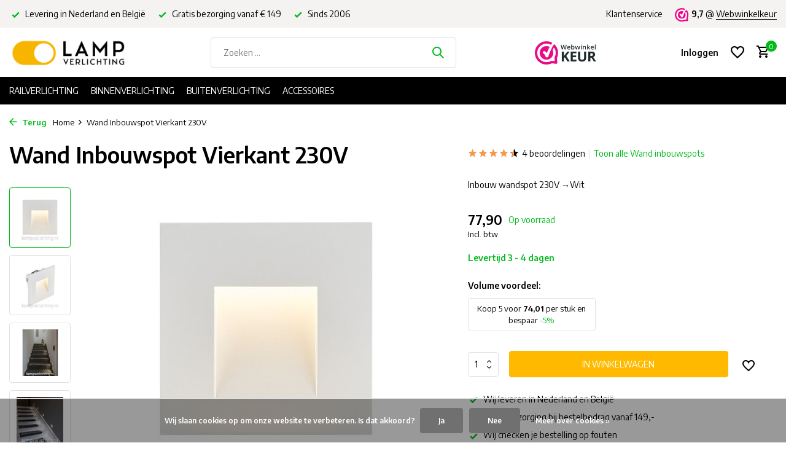

--- FILE ---
content_type: text/html;charset=utf-8
request_url: https://www.lampverlichting.nl/wand-inbouwspot-vierkant-230v.html
body_size: 15993
content:
<!DOCTYPE html>
<html lang="nl">
  <head>
        <meta charset="utf-8"/>
<!-- [START] 'blocks/head.rain' -->
<!--

  (c) 2008-2026 Lightspeed Netherlands B.V.
  http://www.lightspeedhq.com
  Generated: 18-01-2026 @ 14:25:23

-->
<link rel="canonical" href="https://www.lampverlichting.nl/wand-inbouwspot-vierkant-230v.html"/>
<link rel="alternate" href="https://www.lampverlichting.nl/index.rss" type="application/rss+xml" title="Nieuwe producten"/>
<link href="https://cdn.webshopapp.com/assets/cookielaw.css?2025-02-20" rel="stylesheet" type="text/css"/>
<meta name="robots" content="noodp,noydir"/>
<meta name="google-site-verification" content="ufrfixkHMG5NCymAPV3IkgtpjltzhzOqJSm-_v0-mUQ"/>
<meta property="og:url" content="https://www.lampverlichting.nl/wand-inbouwspot-vierkant-230v.html?source=facebook"/>
<meta property="og:site_name" content="LampVerlichting.nl"/>
<meta property="og:title" content="Wand Inbouwspot Vierkant 230V - Indirecte trapverlichting - Wit"/>
<meta property="og:description" content="Vierkante wand inbouwspot 230V  ✓ LED warmwit 3000K ✓ Voor inbouwdoos of stucframe ✓ 14 lumen ✓ Grootste keuze in duurzame wand inbouwspots"/>
<meta property="og:image" content="https://cdn.webshopapp.com/shops/86430/files/371771704/wand-inbouwspot-vierkant-230v.jpg"/>
<script src="https://app.dmws.plus/shop-assets/86430/dmws-plus-loader.js?id=7396db1ab319746c7a6f40207d9aafa8"></script>
<!--[if lt IE 9]>
<script src="https://cdn.webshopapp.com/assets/html5shiv.js?2025-02-20"></script>
<![endif]-->
<!-- [END] 'blocks/head.rain' -->
    <title>Wand Inbouwspot Vierkant 230V - Indirecte trapverlichting - Wit - LampVerlichting.nl</title>
    <meta name="description" content="Vierkante wand inbouwspot 230V  ✓ LED warmwit 3000K ✓ Voor inbouwdoos of stucframe ✓ 14 lumen ✓ Grootste keuze in duurzame wand inbouwspots" />
    <meta name="keywords" content="Wand, Inbouwspot, Vierkant, 230V" />
    <meta http-equiv="X-UA-Compatible" content="IE=edge">
    <meta name="viewport" content="width=device-width, initial-scale=1.0, maximum-scale=5.0, user-scalable=no">
    <meta name="apple-mobile-web-app-capable" content="yes">
    <meta name="apple-mobile-web-app-status-bar-style" content="black">

    <link rel="shortcut icon" href="https://cdn.webshopapp.com/shops/86430/themes/175411/v/2370147/assets/favicon.ico?20240711124801" type="image/x-icon" />
    <link rel="preconnect" href="https://fonts.gstatic.com" />
    <link rel="dns-prefetch" href="https://fonts.gstatic.com">
    <link rel="preconnect" href="https://fonts.googleapis.com">
		<link rel="dns-prefetch" href="https://fonts.googleapis.com">
		<link rel="preconnect" href="https://ajax.googleapis.com">
		<link rel="dns-prefetch" href="https://ajax.googleapis.com">
		<link rel="preconnect" href="https://cdn.webshopapp.com/">
		<link rel="dns-prefetch" href="https://cdn.webshopapp.com/">
    
                        <link rel="preload" href="https://fonts.googleapis.com/css2?family=Encode+Sans:wght@300;400;600&family=Encode+Sans:wght@600&display=swap" as="style" />
    <link rel="preload" href="https://cdn.webshopapp.com/shops/86430/themes/175411/assets/bootstrap-min.css?20260116215334" as="style" />
    <link rel="preload" href="https://cdn.webshopapp.com/shops/86430/themes/175411/assets/owl-carousel-min.css?20260116215334" as="style" />
    <link rel="preload" href="https://cdn.jsdelivr.net/npm/@fancyapps/ui/dist/fancybox.css" as="style" />
    <link rel="preload" href="https://cdn.webshopapp.com/assets/gui-2-0.css?2025-02-20" as="style" />
    <link rel="preload" href="https://cdn.webshopapp.com/assets/gui-responsive-2-0.css?2025-02-20" as="style" />
        	<link rel="preload" href="https://cdn.webshopapp.com/shops/86430/themes/175411/assets/icomoon-medium.ttf?20260116215334" as="font" crossorigin>
        <link rel="preload" href="https://cdn.webshopapp.com/shops/86430/themes/175411/assets/style.css?20260116215334" as="style" />
    <link rel="preload" href="https://cdn.webshopapp.com/shops/86430/themes/175411/assets/custom.css?20260116215334" as="style" />
    
    <script src="https://cdn.webshopapp.com/assets/jquery-1-9-1.js?2025-02-20"></script>
            <link rel="preload" href="https://cdn.webshopapp.com/shops/86430/themes/175411/assets/bootstrap-min.js?20260116215334" as="script">
    <link rel="preload" href="https://cdn.webshopapp.com/assets/gui.js?2025-02-20" as="script">
    <link rel="preload" href="https://cdn.webshopapp.com/assets/gui-responsive-2-0.js?2025-02-20" as="script">
    <link rel="preload" href="https://cdn.webshopapp.com/shops/86430/themes/175411/assets/scripts.js?20260116215334" as="script">
    <link rel="preload" href="https://cdn.webshopapp.com/shops/86430/themes/175411/assets/global.js?20260116215334" as="script">
    
    <meta property="og:title" content="Wand Inbouwspot Vierkant 230V - Indirecte trapverlichting - Wit">
<meta property="og:type" content="website"> 
<meta property="og:site_name" content="LampVerlichting.nl">
<meta property="og:url" content="https://www.lampverlichting.nl/">
<meta property="og:image" content="https://cdn.webshopapp.com/shops/86430/files/371771704/1000x1000x2/wand-inbouwspot-vierkant-230v.jpg">
<meta name="twitter:title" content="Wand Inbouwspot Vierkant 230V - Indirecte trapverlichting - Wit">
<meta name="twitter:description" content="Vierkante wand inbouwspot 230V  ✓ LED warmwit 3000K ✓ Voor inbouwdoos of stucframe ✓ 14 lumen ✓ Grootste keuze in duurzame wand inbouwspots">
<meta name="twitter:site" content="LampVerlichting.nl">
<meta name="twitter:card" content="https://cdn.webshopapp.com/shops/86430/themes/175411/v/2368802/assets/logo.png?20240708165643">
<meta name="twitter:image" content="https://cdn.webshopapp.com/shops/86430/themes/175411/assets/share-image.jpg?20260116215334">
<script type="application/ld+json">
  [
        {
      "@context": "https://schema.org/",
      "@type": "BreadcrumbList",
      "itemListElement":
      [
        {
          "@type": "ListItem",
          "position": 1,
          "item": {
            "@id": "https://www.lampverlichting.nl/",
            "name": "Home"
          }
        },
                {
          "@type": "ListItem",
          "position": 2,
          "item":	{
            "@id": "https://www.lampverlichting.nl/wand-inbouwspot-vierkant-230v.html",
            "name": "Wand Inbouwspot Vierkant 230V"
          }
        }              ]
    },
            {
      "@context": "https://schema.org/",
      "@type": "Product", 
      "name": "Wand Inbouwspot Vierkant 230V",
      "url": "https://www.lampverlichting.nl/wand-inbouwspot-vierkant-230v.html",
      "productID": "122833965",
            "description": "Inbouw wandspot 230V<br />
→Wit",      "image": [
            "https://cdn.webshopapp.com/shops/86430/files/371771704/1500x1500x2/wand-inbouwspot-vierkant-230v.jpg",            "https://cdn.webshopapp.com/shops/86430/files/371771704/1500x1500x2/wand-inbouwspot-vierkant-230v.jpg",            "https://cdn.webshopapp.com/shops/86430/files/371771704/1500x1500x2/wand-inbouwspot-vierkant-230v.jpg",            "https://cdn.webshopapp.com/shops/86430/files/371771704/1500x1500x2/wand-inbouwspot-vierkant-230v.jpg",            "https://cdn.webshopapp.com/shops/86430/files/371771704/1500x1500x2/wand-inbouwspot-vierkant-230v.jpg",            "https://cdn.webshopapp.com/shops/86430/files/371771704/1500x1500x2/wand-inbouwspot-vierkant-230v.jpg",            "https://cdn.webshopapp.com/shops/86430/files/371771704/1500x1500x2/wand-inbouwspot-vierkant-230v.jpg",            "https://cdn.webshopapp.com/shops/86430/files/371771704/1500x1500x2/wand-inbouwspot-vierkant-230v.jpg"            ],
      "gtin13": "4024163231749",      "mpn": "21.L.100.298.2",      "sku": "21.L.100.298.2",      "offers": {
        "@type": "Offer",
        "price": "77.90",
        "url": "https://www.lampverlichting.nl/wand-inbouwspot-vierkant-230v.html",
        "priceValidUntil": "2027-01-18",
        "priceCurrency": "EUR",
                "availability": "https://schema.org/InStock",
        "inventoryLevel": "921"
              }
      ,
      "aggregateRating": {
        "@type": "AggregateRating",
        "bestRating": "5",
        "worstRating": "1",
        "ratingValue": "4.75",
        "reviewCount": "4"
      },
      "review": [
                {
          "@type": "Review",
          "author": {
            "@type": "Person",
            "name": "Hendrik"
          },
          "datePublished": "2025-08-07",
          "description": "Alles naar tevredenheid. Licht voldoende voor bij de trap en levering was netjes op tijd en handleiding was goed te volgen.",
          "name": "",
          "reviewRating": {
            "@type": "Rating",
            "bestRating": "5",
            "ratingValue": "5",
            "worstRating": "1"
          }
        },        {
          "@type": "Review",
          "author": {
            "@type": "Person",
            "name": "Wout"
          },
          "datePublished": "2024-10-23",
          "description": "De inbouwlampen geven een mooie warme verlichting en zijn erg strak afgewerkt. De prijs vind ik best redelijk als je nagaat dat het een goede kwaliteit is.",
          "name": "",
          "reviewRating": {
            "@type": "Rating",
            "bestRating": "5",
            "ratingValue": "4",
            "worstRating": "1"
          }
        },        {
          "@type": "Review",
          "author": {
            "@type": "Person",
            "name": "B. van Herwijnen"
          },
          "datePublished": "2023-06-11",
          "description": "Top keuze bij een glad gestuukte muur. De wand inbouwspot geeft licht naar beneden zonder dat je verblind wordt.",
          "name": "",
          "reviewRating": {
            "@type": "Rating",
            "bestRating": "5",
            "ratingValue": "5",
            "worstRating": "1"
          }
        },        {
          "@type": "Review",
          "author": {
            "@type": "Person",
            "name": "Froukje"
          },
          "datePublished": "2023-02-24",
          "description": "Een ware blikvanger in de gang. Strakke inbouwspot van uitstekende kwaliteit!",
          "name": "",
          "reviewRating": {
            "@type": "Rating",
            "bestRating": "5",
            "ratingValue": "5",
            "worstRating": "1"
          }
        }      ]
          },
        {
      "@context": "https://schema.org/",
      "@type": "Organization",
      "url": "https://www.lampverlichting.nl/",
      "name": "LampVerlichting.nl",
      "legalName": "LampVerlichting.nl",
      "description": "Vierkante wand inbouwspot 230V  ✓ LED warmwit 3000K ✓ Voor inbouwdoos of stucframe ✓ 14 lumen ✓ Grootste keuze in duurzame wand inbouwspots",
      "logo": "https://cdn.webshopapp.com/shops/86430/themes/175411/v/2368802/assets/logo.png?20240708165643",
      "image": "https://cdn.webshopapp.com/shops/86430/themes/175411/assets/share-image.jpg?20260116215334",
      "contactPoint": {
        "@type": "ContactPoint",
        "contactType": "Customer service",
        "telephone": ""
      },
      "address": {
        "@type": "PostalAddress",
        "streetAddress": "",
        "addressLocality": "",
        "postalCode": "",
        "addressCountry": "NL"
      }
      ,
      "aggregateRating": {
          "@type": "AggregateRating",
          "bestRating": "5",
          "worstRating": "1",
          "ratingValue": "9,7",
          "reviewCount": "1782",
          "url":"https://www.webwinkelkeur.nl/webshop/LampVerlichting-nl_1221328"
      }
          },
    { 
      "@context": "https://schema.org/", 
      "@type": "WebSite", 
      "url": "https://www.lampverlichting.nl/", 
      "name": "LampVerlichting.nl",
      "description": "Vierkante wand inbouwspot 230V  ✓ LED warmwit 3000K ✓ Voor inbouwdoos of stucframe ✓ 14 lumen ✓ Grootste keuze in duurzame wand inbouwspots",
      "author": [
        {
          "@type": "Organization",
          "url": "https://www.dmws.nl/",
          "name": "DMWS BV",
          "address": {
            "@type": "PostalAddress",
            "streetAddress": "Wilhelmina plein 25",
            "addressLocality": "Eindhoven",
            "addressRegion": "NB",
            "postalCode": "5611 HG",
            "addressCountry": "NL"
          }
        }
      ]
    }      ]
</script>    
    <link rel="stylesheet" href="https://fonts.googleapis.com/css2?family=Encode+Sans:wght@300;400;600&family=Encode+Sans:wght@600&display=swap" type="text/css">
    <link rel="stylesheet" href="https://cdn.webshopapp.com/shops/86430/themes/175411/assets/bootstrap-min.css?20260116215334" type="text/css">
    <link rel="stylesheet" href="https://cdn.webshopapp.com/shops/86430/themes/175411/assets/owl-carousel-min.css?20260116215334" type="text/css">
    <link rel="stylesheet" href="https://cdn.jsdelivr.net/npm/@fancyapps/ui/dist/fancybox.css" type="text/css">
    <link rel="stylesheet" href="https://cdn.webshopapp.com/assets/gui-2-0.css?2025-02-20" type="text/css">
    <link rel="stylesheet" href="https://cdn.webshopapp.com/assets/gui-responsive-2-0.css?2025-02-20" type="text/css">
    <link rel="stylesheet" href="https://cdn.webshopapp.com/shops/86430/themes/175411/assets/style.css?20260116215334" type="text/css">
    <link rel="stylesheet" href="https://cdn.webshopapp.com/shops/86430/themes/175411/assets/custom.css?20260116215334" type="text/css">
  </head>
  <body>
    <aside id="cart" class="sidebar d-flex cart palette-bg-white"><div class="heading d-none d-sm-block"><i class="icon-x close"></i><h3>Mijn winkelwagen</h3></div><div class="heading d-sm-none palette-bg-accent-light mobile"><i class="icon-x close"></i><h3>Mijn winkelwagen</h3></div><div class="filledCart d-none"><ul class="list-cart list-inline mb-0 scrollbar"></ul><div class="totals-wrap"><p data-cart="total">Totaal (<span class="length">0</span>) producten<span class="amount">0,00</span></p><p data-cart="shipping" class="shipping d-none">Verzendkosten<span class="positive"><b>Gratis</b></span></p><p data-cart="vat">BTW<span>0,00</span></p><p class="free-shipping">Shop nog voor <b class="amount">149,00</b> en je bestelling wordt <b class="positive">Gratis</b> verzonden!</p><p class="total" data-cart="grand-total"><b>Totaalbedrag</b><span class="grey">Incl. btw</span><span><b>0,00</b></span></p></div><div class="continue d-flex align-items-center"><a href="https://www.lampverlichting.nl/cart/" class="button solid cta">BESTELLEN OF WIJZIGEN</a></div></div><p class="emptyCart align-items-center">Je hebt nog geen artikelen in je winkelwagen...</p><div class="bottom d-none d-sm-block"><div class="payments d-flex justify-content-center flex-wrap dmws-payments"><div class="d-flex align-items-center justify-content-center"><img class="lazy" src="https://cdn.webshopapp.com/shops/86430/themes/175411/assets/lazy-preload.jpg?20260116215334" data-src="https://cdn.webshopapp.com/assets/icon-payment-banktransfer.png?2025-02-20" alt="Bank transfer" height="16" width="37" /></div><div class="d-flex align-items-center justify-content-center"><img class="lazy" src="https://cdn.webshopapp.com/shops/86430/themes/175411/assets/lazy-preload.jpg?20260116215334" data-src="https://cdn.webshopapp.com/assets/icon-payment-paypal.png?2025-02-20" alt="PayPal" height="16" width="37" /></div><div class="d-flex align-items-center justify-content-center"><img class="lazy" src="https://cdn.webshopapp.com/shops/86430/themes/175411/assets/lazy-preload.jpg?20260116215334" data-src="https://cdn.webshopapp.com/assets/icon-payment-mistercash.png?2025-02-20" alt="Bancontact" height="16" width="37" /></div><div class="d-flex align-items-center justify-content-center"><img class="lazy" src="https://cdn.webshopapp.com/shops/86430/themes/175411/assets/lazy-preload.jpg?20260116215334" data-src="https://cdn.webshopapp.com/assets/icon-payment-ideal.png?2025-02-20" alt="iDEAL" height="16" width="37" /></div></div></div></aside><aside id="sidereview" class="sidebar d-flex palette-bg-white"><div class="heading d-none d-sm-block"><i class="icon-x close"></i><h3>Schrijf een review voor Wand Inbouwspot Vierkant 230V</h3></div><div class="heading d-sm-none palette-bg-white"><i class="icon-x close"></i><h3>Schrijf een review voor Wand Inbouwspot Vierkant 230V</h3></div><form action="https://www.lampverlichting.nl/account/reviewPost/122833965/" method="post" id="form-review"><input type="hidden" name="key" value="76d6d584d7d4036a76ccd616e658a1b2"><label for="review-form-score">Hoeveel sterren geef je dit product?</label><div class="d-flex align-items-center stars-wrap"><div class="d-flex align-items-center stars"><i class="icon-star active" data-stars="1"></i><i class="icon-star active" data-stars="2"></i><i class="icon-star active" data-stars="3"></i><i class="icon-star active" data-stars="4"></i><i class="icon-star active" data-stars="5"></i></div><span data-message="1" style="display: none;">Slecht</span><span data-message="2" style="display: none;">Matig</span><span data-message="3" style="display: none;">Gemiddeld</span><span data-message="4" style="display: none;">Goed!</span><span data-message="5">Uitstekend!</span></div><select id="review-form-score" name="score"><option value="1">1 Ster</option><option value="2">2 Ster(ren)</option><option value="3">3 Ster(ren)</option><option value="4">4 Ster(ren)</option><option value="5" selected="selected">5 Ster(ren)</option></select><div><label for="review-form-name">Naam *</label><input id="review-form-name" type="text" name="name" value="" required placeholder="Naam"></div><div><label for="review-form-email">E-mail <span>Je e-mailadres wordt niet gepubliceerd</span></label><input id="review-form-email" type="text" name="email" value="" placeholder="E-mail"></div><div><label for="review-form-review">Bericht *</label><textarea id="review-form-review" class="" name="review" required placeholder="Beoordelen"></textarea></div><button type="submit" class="button">Verstuur</button></form></aside><header id="variant-1" class="d-none d-md-block sticky"><div class="topbar palette-bg-light"><div class="container"><div class="row align-items-center justify-content-between"><div class="col-6 col-lg-5 col-xl-6"><div class="usp" data-total="3"><div class="list"><div class="item"><i class="icon-check"></i> Levering in Nederland en België</div><div class="item"><i class="icon-check"></i> Gratis bezorging vanaf € 149</div><div class="item"><i class="icon-check"></i> Sinds 2006</div></div></div></div><div class="col-6 col-lg-7 col-xl-6 d-flex justify-content-end right"><div><a href="/service">Klantenservice</a></div><div class="review-widget"><img class="lazy" src="https://cdn.webshopapp.com/shops/86430/themes/175411/assets/lazy-preload.jpg?20260116215334" data-src="https://cdn.webshopapp.com/shops/86430/themes/175411/v/2470153/assets/review-widget.png?20241108163305" alt="Review Logo" height="22" width="22" /><b>9,7</b><span class="d-none d-lg-inline"> @ <a href="https://www.webwinkelkeur.nl/webshop/LampVerlichting-nl_1221328" target="_blank">Webwinkelkeur</a></span></div></div></div></div></div><div class="sticky"><div class="overlay palette-bg-white"></div><div class="mainbar palette-bg-white"><div class="container"><div class="row align-items-center justify-content-between"><div class="col-12 d-flex align-items-center justify-content-between"><a href="https://www.lampverlichting.nl/" title="LampVerlichting.nl - Railverlichting - Binnenverlichting - Buitenverlichting" class="logo nf"><img src="https://cdn.webshopapp.com/shops/86430/themes/175411/v/2368802/assets/logo.png?20240708165643" alt="LampVerlichting.nl - Railverlichting - Binnenverlichting - Buitenverlichting" width="200" height="50" /></a><form action="https://www.lampverlichting.nl/search/" method="get" role="search" class="formSearch search-form default"><input type="text" name="q" autocomplete="off" value="" aria-label="Zoeken" placeholder="Zoeken ..." /><i class="icon-x"></i><button type="submit" class="search-btn" title="Zoeken"><i class="icon-search"></i></button><div class="search-results palette-bg-white"><div class="heading">Zoekresultaten voor '<span></span>'</div><ul class="list-inline list-results"></ul><ul class="list-inline list-products"></ul><a href="#" class="all">Bekijk alle resultaten</a></div></form><a href="https://www.webwinkelkeur.nl/webshop/LampVerlichting-nl_1221328" class="hallmark" title="Webwinkelkeur" target="_blank" rel="noopener"><img class="lazy" src="https://cdn.webshopapp.com/shops/86430/themes/175411/assets/lazy-preload.jpg?20260116215334" data-src="https://dashboard.webwinkelkeur.nl/banners/67/1221328/1731073823000.png" alt="Webwinkelkeur" title="Webwinkelkeur"  width="100" height="auto" /></a><div class="wrap-cart d-flex align-items-center"><div class="drop-down with-overlay account login"><div class="current"><a href="https://www.lampverlichting.nl/account/login/" aria-label="Mijn account" class="nf"><span class="d-lg-none"><i class="icon-account"></i></span><span class="d-none d-lg-block">Inloggen</span></a></div><div class="drop shadow d-none d-md-block"><ul class="list-inline mb-0"><li><i class="icon-check"></i> Maak een favorieten lijst</li><li><i class="icon-check"></i> Al je facturen op 1 plek</li><li><i class="icon-check"></i> Sla je winkelmandje op</li></ul><div class="d-flex align-items-center justify-content-between"><a href="https://www.lampverlichting.nl/account/login/" class="button">Inloggen</a><span>Nieuw? <a href="https://www.lampverlichting.nl/account/register/">Account aanmaken</a></span></div></div></div><div class="drop-down with-overlay account wishlist"><div class="current"><a href="https://www.lampverlichting.nl/account/login/" aria-label="Verlanglijst" class="nf"><span class="fs0">Verlanglijst</span><i class="icon-wishlist"></i></a></div><div class="drop shadow d-none d-md-block"><h4>Je verlanglijst is leeg..</h4><p>Log in en voeg producten toe door op het <i class="icon-wishlist"></i> icoon te klikken.</p><div class="d-flex align-items-center justify-content-between"><a href="https://www.lampverlichting.nl/account/login/" class="button">Inloggen</a><span>Nieuw? <a href="https://www.lampverlichting.nl/account/register/">Account aanmaken</a></span></div></div></div><a href="https://www.lampverlichting.nl/cart/" class="pos-r cart nf"><i class="icon-cart"></i><span class="count">0</span></a></div></div></div></div></div><div class="menubar palette-bg-black"><div class="container"><div class="row"><div class="col-12"><div class="menu d-none d-md-flex align-items-center default default standard "><ul class="list-inline mb-0"><li class="list-inline-item has-sub"><a href="https://www.lampverlichting.nl/railverlichting/">Railverlichting</a><ul class="sub palette-bg-dark"><li class=""><a href="https://www.lampverlichting.nl/railverlichting/railspots-1-fase/">Railspots 1-Fase</a></li><li class=""><a href="https://www.lampverlichting.nl/railverlichting/rails-1-fase-en-onderdelen/">Rails 1-Fase en onderdelen</a></li><li class=""><a href="https://www.lampverlichting.nl/railverlichting/lux-railspots/">Lux railspots</a></li><li class=""><a href="https://www.lampverlichting.nl/railverlichting/lux-rails-en-onderdelen/">Lux rails en onderdelen</a></li><li class=""><a href="https://www.lampverlichting.nl/railverlichting/railspots-3-fase/">Railspots 3-Fase</a></li><li class=""><a href="https://www.lampverlichting.nl/railverlichting/rails-3-fase-en-onderdelen/">Rails 3-Fase en onderdelen</a></li></ul></li><li class="list-inline-item has-sub"><a href="https://www.lampverlichting.nl/binnenverlichting/">Binnenverlichting</a><ul class="sub palette-bg-dark"><li class=""><a href="https://www.lampverlichting.nl/binnenverlichting/plafond-inbouwspots/">Plafond inbouwspots</a></li><li class=""><a href="https://www.lampverlichting.nl/binnenverlichting/wand-inbouwspots/">Wand inbouwspots</a></li><li class=""><a href="https://www.lampverlichting.nl/binnenverlichting/plafondlampen/">Plafondlampen</a></li><li class=""><a href="https://www.lampverlichting.nl/binnenverlichting/hanglampen/">Hanglampen</a></li><li class=""><a href="https://www.lampverlichting.nl/binnenverlichting/wandlampen/">Wandlampen</a></li><li class=""><a href="https://www.lampverlichting.nl/binnenverlichting/vloerspots/">Vloerspots</a></li><li class=""><a href="https://www.lampverlichting.nl/binnenverlichting/meubelverlichting/">Meubelverlichting</a></li><li class=""><a href="https://www.lampverlichting.nl/binnenverlichting/led-strips/">Led strips</a></li><li class=""><a href="https://www.lampverlichting.nl/binnenverlichting/theaterspots/">Theaterspots</a></li><li class=""><a href="https://www.lampverlichting.nl/binnenverlichting/displayverlichting/">Displayverlichting</a></li><li class=""><a href="https://www.lampverlichting.nl/binnenverlichting/schilderijverlichting/">Schilderijverlichting</a></li><li class=""><a href="https://www.lampverlichting.nl/binnenverlichting/badkamerverlichting/">Badkamerverlichting</a></li><li class=""><a href="https://www.lampverlichting.nl/binnenverlichting/kantoorverlichting/">Kantoorverlichting</a></li><li class=""><a href="https://www.lampverlichting.nl/binnenverlichting/winkelverlichting/">Winkelverlichting</a></li></ul></li><li class="list-inline-item has-sub"><a href="https://www.lampverlichting.nl/buitenverlichting/">Buitenverlichting</a><ul class="sub palette-bg-dark"><li class=""><a href="https://www.lampverlichting.nl/buitenverlichting/wandlampen-buiten/">Wandlampen buiten</a></li><li class=""><a href="https://www.lampverlichting.nl/buitenverlichting/wand-inbouwspots-buiten/">Wand inbouwspots buiten</a></li><li class=""><a href="https://www.lampverlichting.nl/buitenverlichting/staande-buitenlampen/">Staande buitenlampen</a></li><li class=""><a href="https://www.lampverlichting.nl/buitenverlichting/grondspots/">Grondspots</a></li><li class=""><a href="https://www.lampverlichting.nl/buitenverlichting/plafondlampen-buiten/">Plafondlampen buiten</a></li><li class=""><a href="https://www.lampverlichting.nl/buitenverlichting/plafond-inbouwspots-buiten/">Plafond inbouwspots buiten</a></li></ul></li><li class="list-inline-item has-sub"><a href="https://www.lampverlichting.nl/accessoires/">Accessoires</a><ul class="sub palette-bg-dark"><li class=""><a href="https://www.lampverlichting.nl/accessoires/led-lampen/">Led lampen</a></li><li class=""><a href="https://www.lampverlichting.nl/accessoires/led-dimmers/">Led dimmers</a></li><li class=""><a href="https://www.lampverlichting.nl/accessoires/transformatoren/">Transformatoren</a></li><li class=""><a href="https://www.lampverlichting.nl/accessoires/led-drivers/">Led drivers</a></li><li class=""><a href="https://www.lampverlichting.nl/accessoires/led-voedingen/">Led voedingen</a></li><li class=""><a href="https://www.lampverlichting.nl/accessoires/led-rgb-controllers/">Led RGB controllers</a></li><li class=""><a href="https://www.lampverlichting.nl/accessoires/armatuur-onderdelen/">Armatuur onderdelen</a></li><li class=""><a href="https://www.lampverlichting.nl/accessoires/theaterspot-onderdelen/">Theaterspot onderdelen</a></li><li class=""><a href="https://www.lampverlichting.nl/accessoires/overige/">Overige</a></li></ul></li></ul></div></div></div></div></div></div><div class="spacetop"></div></header><header id="mobile-variant-4" class="d-md-none mobile-header sticky"><div class="overlay palette-bg-white"></div><div class="top shadow palette-bg-white"><div class="container"><div class="row"><div class="col-12 d-flex align-items-center justify-content-between"><div class="d-md-none mobile-menu"><i class="icon-menu"></i><div class="menu-wrapper"><div class="d-flex align-items-center justify-content-between heading palette-bg-accent-light"><span>Menu</span><i class="icon-x"></i></div><ul class="list-inline mb-0 palette-bg-white"><li class="categories images"><a href="https://www.lampverlichting.nl/catalog/" data-title="categorieën">Categorieën</a><div class="back">Terug naar <span></span></div><ul><li class="has-sub img"><a href="https://www.lampverlichting.nl/railverlichting/" class="nf" data-title="railverlichting"><img src="https://cdn.webshopapp.com/shops/86430/files/411264928/30x40x3/image.jpg" alt="Railverlichting" height="40" width="30" />Railverlichting<i class="icon-chevron-down"></i></a><ul class="sub"><li class=""><a href="https://www.lampverlichting.nl/railverlichting/railspots-1-fase/" data-title="railspots 1-fase">Railspots 1-Fase</a></li><li class=""><a href="https://www.lampverlichting.nl/railverlichting/rails-1-fase-en-onderdelen/" data-title="rails 1-fase en onderdelen">Rails 1-Fase en onderdelen</a></li><li class=""><a href="https://www.lampverlichting.nl/railverlichting/lux-railspots/" data-title="lux railspots">Lux railspots</a></li><li class=""><a href="https://www.lampverlichting.nl/railverlichting/lux-rails-en-onderdelen/" data-title="lux rails en onderdelen">Lux rails en onderdelen</a></li><li class=""><a href="https://www.lampverlichting.nl/railverlichting/railspots-3-fase/" data-title="railspots 3-fase">Railspots 3-Fase</a></li><li class=""><a href="https://www.lampverlichting.nl/railverlichting/rails-3-fase-en-onderdelen/" data-title="rails 3-fase en onderdelen">Rails 3-Fase en onderdelen</a></li></ul></li><li class="has-sub img"><a href="https://www.lampverlichting.nl/binnenverlichting/" class="nf" data-title="binnenverlichting"><img src="https://cdn.webshopapp.com/shops/86430/files/410721161/30x40x3/image.jpg" alt="Binnenverlichting" height="40" width="30" />Binnenverlichting<i class="icon-chevron-down"></i></a><ul class="sub"><li class=""><a href="https://www.lampverlichting.nl/binnenverlichting/plafond-inbouwspots/" data-title="plafond inbouwspots">Plafond inbouwspots</a></li><li class=""><a href="https://www.lampverlichting.nl/binnenverlichting/wand-inbouwspots/" data-title="wand inbouwspots">Wand inbouwspots</a></li><li class=""><a href="https://www.lampverlichting.nl/binnenverlichting/plafondlampen/" data-title="plafondlampen">Plafondlampen</a></li><li class=""><a href="https://www.lampverlichting.nl/binnenverlichting/hanglampen/" data-title="hanglampen">Hanglampen</a></li><li class=""><a href="https://www.lampverlichting.nl/binnenverlichting/wandlampen/" data-title="wandlampen">Wandlampen</a></li><li class=""><a href="https://www.lampverlichting.nl/binnenverlichting/vloerspots/" data-title="vloerspots">Vloerspots</a></li><li class=""><a href="https://www.lampverlichting.nl/binnenverlichting/meubelverlichting/" data-title="meubelverlichting">Meubelverlichting</a></li><li class=""><a href="https://www.lampverlichting.nl/binnenverlichting/led-strips/" data-title="led strips">Led strips</a></li><li class=""><a href="https://www.lampverlichting.nl/binnenverlichting/theaterspots/" data-title="theaterspots">Theaterspots</a></li><li class=""><a href="https://www.lampverlichting.nl/binnenverlichting/displayverlichting/" data-title="displayverlichting">Displayverlichting</a></li><li class=""><a href="https://www.lampverlichting.nl/binnenverlichting/schilderijverlichting/" data-title="schilderijverlichting">Schilderijverlichting</a></li><li class=""><a href="https://www.lampverlichting.nl/binnenverlichting/badkamerverlichting/" data-title="badkamerverlichting">Badkamerverlichting</a></li><li class=""><a href="https://www.lampverlichting.nl/binnenverlichting/kantoorverlichting/" data-title="kantoorverlichting">Kantoorverlichting</a></li><li class=""><a href="https://www.lampverlichting.nl/binnenverlichting/winkelverlichting/" data-title="winkelverlichting">Winkelverlichting</a></li></ul></li><li class="has-sub img"><a href="https://www.lampverlichting.nl/buitenverlichting/" class="nf" data-title="buitenverlichting"><img src="https://cdn.webshopapp.com/shops/86430/files/411283390/30x40x3/image.jpg" alt="Buitenverlichting" height="40" width="30" />Buitenverlichting<i class="icon-chevron-down"></i></a><ul class="sub"><li class=""><a href="https://www.lampverlichting.nl/buitenverlichting/wandlampen-buiten/" data-title="wandlampen buiten">Wandlampen buiten</a></li><li class=""><a href="https://www.lampverlichting.nl/buitenverlichting/wand-inbouwspots-buiten/" data-title="wand inbouwspots buiten">Wand inbouwspots buiten</a></li><li class=""><a href="https://www.lampverlichting.nl/buitenverlichting/staande-buitenlampen/" data-title="staande buitenlampen">Staande buitenlampen</a></li><li class=""><a href="https://www.lampverlichting.nl/buitenverlichting/grondspots/" data-title="grondspots">Grondspots</a></li><li class=""><a href="https://www.lampverlichting.nl/buitenverlichting/plafondlampen-buiten/" data-title="plafondlampen buiten">Plafondlampen buiten</a></li><li class=""><a href="https://www.lampverlichting.nl/buitenverlichting/plafond-inbouwspots-buiten/" data-title="plafond inbouwspots buiten">Plafond inbouwspots buiten</a></li></ul></li><li class="has-sub img"><a href="https://www.lampverlichting.nl/accessoires/" class="nf" data-title="accessoires"><img src="https://cdn.webshopapp.com/shops/86430/files/411291088/30x40x3/image.jpg" alt="Accessoires" height="40" width="30" />Accessoires<i class="icon-chevron-down"></i></a><ul class="sub"><li class=""><a href="https://www.lampverlichting.nl/accessoires/led-lampen/" data-title="led lampen">Led lampen</a></li><li class=""><a href="https://www.lampverlichting.nl/accessoires/led-dimmers/" data-title="led dimmers">Led dimmers</a></li><li class=""><a href="https://www.lampverlichting.nl/accessoires/transformatoren/" data-title="transformatoren">Transformatoren</a></li><li class=""><a href="https://www.lampverlichting.nl/accessoires/led-drivers/" data-title="led drivers">Led drivers</a></li><li class=""><a href="https://www.lampverlichting.nl/accessoires/led-voedingen/" data-title="led voedingen">Led voedingen</a></li><li class=""><a href="https://www.lampverlichting.nl/accessoires/led-rgb-controllers/" data-title="led rgb controllers">Led RGB controllers</a></li><li class=""><a href="https://www.lampverlichting.nl/accessoires/armatuur-onderdelen/" data-title="armatuur onderdelen">Armatuur onderdelen</a></li><li class=""><a href="https://www.lampverlichting.nl/accessoires/theaterspot-onderdelen/" data-title="theaterspot onderdelen">Theaterspot onderdelen</a></li><li class=""><a href="https://www.lampverlichting.nl/accessoires/overige/" data-title="overige">Overige</a></li></ul></li></ul></li></ul></div></div><a href="https://www.lampverlichting.nl/" title="LampVerlichting.nl - Railverlichting - Binnenverlichting - Buitenverlichting" class="logo nf"><img src="https://cdn.webshopapp.com/shops/86430/themes/175411/v/2368802/assets/logo.png?20240708165643" alt="LampVerlichting.nl - Railverlichting - Binnenverlichting - Buitenverlichting" width="200" height="50" /></a><div class="review-widget"><img class="lazy" src="https://cdn.webshopapp.com/shops/86430/themes/175411/assets/lazy-preload.jpg?20260116215334" data-src="https://cdn.webshopapp.com/shops/86430/themes/175411/v/2470153/assets/review-widget.png?20241108163305" alt="Review Logo" height="22" width="22" /><b>9,7</b><span class="d-none d-lg-inline"> @ <a href="https://www.webwinkelkeur.nl/webshop/LampVerlichting-nl_1221328" target="_blank">Webwinkelkeur</a></span></div><div class="wrap-cart d-flex align-items-center"><div class="drop-down with-overlay account login"><div class="current"><a href="https://www.lampverlichting.nl/account/login/" aria-label="Mijn account" class="nf"><span class="d-lg-none"><i class="icon-account"></i></span><span class="d-none d-lg-block">Inloggen</span></a></div><div class="drop shadow d-none d-md-block"><ul class="list-inline mb-0"><li><i class="icon-check"></i> Maak een favorieten lijst</li><li><i class="icon-check"></i> Al je facturen op 1 plek</li><li><i class="icon-check"></i> Sla je winkelmandje op</li></ul><div class="d-flex align-items-center justify-content-between"><a href="https://www.lampverlichting.nl/account/login/" class="button">Inloggen</a><span>Nieuw? <a href="https://www.lampverlichting.nl/account/register/">Account aanmaken</a></span></div></div></div><div class="drop-down with-overlay account wishlist"><div class="current"><a href="https://www.lampverlichting.nl/account/login/" aria-label="Verlanglijst" class="nf"><span class="fs0">Verlanglijst</span><i class="icon-wishlist"></i></a></div><div class="drop shadow d-none d-md-block"><h4>Je verlanglijst is leeg..</h4><p>Log in en voeg producten toe door op het <i class="icon-wishlist"></i> icoon te klikken.</p><div class="d-flex align-items-center justify-content-between"><a href="https://www.lampverlichting.nl/account/login/" class="button">Inloggen</a><span>Nieuw? <a href="https://www.lampverlichting.nl/account/register/">Account aanmaken</a></span></div></div></div><a href="https://www.lampverlichting.nl/cart/" class="pos-r cart nf"><i class="icon-cart"></i><span class="count">0</span></a></div></div></div></div></div><div class="sub palette-bg-white shadow"><div class="container"><div class="row align-items-center justify-content-between"><div class="col-12"><div class="search-m big"></div><div class="usp" data-total="3"><div class="list"><div class="item"><i class="icon-check"></i> Levering in Nederland en België</div><div class="item"><i class="icon-check"></i> Gratis bezorging vanaf € 149</div><div class="item"><i class="icon-check"></i> Sinds 2006</div></div></div></div></div></div></div></header><nav class="breadcrumbs"><div class="container"><div class="row"><div class="col-12"><ol class="d-flex align-items-center flex-wrap"><li class="accent"><a href="javascript: history.go(-1)"><i class="icon-arrow"></i> Terug</a></li><li class="item icon"><a href="https://www.lampverlichting.nl/">Home <i class="icon-chevron-down"></i></a></li><li class="item">Wand Inbouwspot Vierkant 230V</li></ol></div></div></div></nav><div class="popup custom images"><div class="container"><div class="wrap d-flex"><i class="icon-x"></i><div class="content"><div class="slider owl-carousel dots"><div class="image d-flex align-items-center justify-content-center"><img 
                   alt="Wand Inbouwspot Vierkant 230V"
                   title="Wand Inbouwspot Vierkant 230V"
                   class="lazy owl-lazy"
                   src="https://cdn.webshopapp.com/shops/86430/themes/175411/assets/lazy-preload.jpg?20260116215334"
                   data-src="https://cdn.webshopapp.com/shops/86430/files/371771704/1280x1000x3/wand-inbouwspot-vierkant-230v.jpg"
                   data-srcset="https://cdn.webshopapp.com/shops/86430/files/371771704/1280x1000x3/wand-inbouwspot-vierkant-230v.jpg 1x, https://cdn.webshopapp.com/shops/86430/files/371771704/2560x2000x3/wand-inbouwspot-vierkant-230v.jpg 2x"
                   data-sizes="1280w"
                   width="1280"
                   height="1000"
                 /></div><div class="image d-flex align-items-center justify-content-center"><img 
                   alt="Wand Inbouwspot Vierkant 230V"
                   title="Wand Inbouwspot Vierkant 230V"
                   class="lazy owl-lazy"
                   src="https://cdn.webshopapp.com/shops/86430/themes/175411/assets/lazy-preload.jpg?20260116215334"
                   data-src="https://cdn.webshopapp.com/shops/86430/files/371771703/1280x1000x3/wand-inbouwspot-vierkant-230v.jpg"
                   data-srcset="https://cdn.webshopapp.com/shops/86430/files/371771703/1280x1000x3/wand-inbouwspot-vierkant-230v.jpg 1x, https://cdn.webshopapp.com/shops/86430/files/371771703/2560x2000x3/wand-inbouwspot-vierkant-230v.jpg 2x"
                   data-sizes="1280w"
                   width="1280"
                   height="1000"
                 /></div><div class="image d-flex align-items-center justify-content-center"><img 
                   alt="Wand Inbouwspot Vierkant 230V"
                   title="Wand Inbouwspot Vierkant 230V"
                   class="lazy owl-lazy"
                   src="https://cdn.webshopapp.com/shops/86430/themes/175411/assets/lazy-preload.jpg?20260116215334"
                   data-src="https://cdn.webshopapp.com/shops/86430/files/371771695/1280x1000x3/wand-inbouwspot-vierkant-230v.jpg"
                   data-srcset="https://cdn.webshopapp.com/shops/86430/files/371771695/1280x1000x3/wand-inbouwspot-vierkant-230v.jpg 1x, https://cdn.webshopapp.com/shops/86430/files/371771695/2560x2000x3/wand-inbouwspot-vierkant-230v.jpg 2x"
                   data-sizes="1280w"
                   width="1280"
                   height="1000"
                 /></div><div class="image d-flex align-items-center justify-content-center"><img 
                   alt="Wand Inbouwspot Vierkant 230V"
                   title="Wand Inbouwspot Vierkant 230V"
                   class="lazy owl-lazy"
                   src="https://cdn.webshopapp.com/shops/86430/themes/175411/assets/lazy-preload.jpg?20260116215334"
                   data-src="https://cdn.webshopapp.com/shops/86430/files/371771697/1280x1000x3/wand-inbouwspot-vierkant-230v.jpg"
                   data-srcset="https://cdn.webshopapp.com/shops/86430/files/371771697/1280x1000x3/wand-inbouwspot-vierkant-230v.jpg 1x, https://cdn.webshopapp.com/shops/86430/files/371771697/2560x2000x3/wand-inbouwspot-vierkant-230v.jpg 2x"
                   data-sizes="1280w"
                   width="1280"
                   height="1000"
                 /></div><div class="image d-flex align-items-center justify-content-center"><img 
                   alt="Wand Inbouwspot Vierkant 230V"
                   title="Wand Inbouwspot Vierkant 230V"
                   class="lazy owl-lazy"
                   src="https://cdn.webshopapp.com/shops/86430/themes/175411/assets/lazy-preload.jpg?20260116215334"
                   data-src="https://cdn.webshopapp.com/shops/86430/files/371771694/1280x1000x3/wand-inbouwspot-vierkant-230v.jpg"
                   data-srcset="https://cdn.webshopapp.com/shops/86430/files/371771694/1280x1000x3/wand-inbouwspot-vierkant-230v.jpg 1x, https://cdn.webshopapp.com/shops/86430/files/371771694/2560x2000x3/wand-inbouwspot-vierkant-230v.jpg 2x"
                   data-sizes="1280w"
                   width="1280"
                   height="1000"
                 /></div><div class="image d-flex align-items-center justify-content-center"><img 
                   alt="Wand Inbouwspot Vierkant 230V"
                   title="Wand Inbouwspot Vierkant 230V"
                   class="lazy owl-lazy"
                   src="https://cdn.webshopapp.com/shops/86430/themes/175411/assets/lazy-preload.jpg?20260116215334"
                   data-src="https://cdn.webshopapp.com/shops/86430/files/371771698/1280x1000x3/wand-inbouwspot-vierkant-230v.jpg"
                   data-srcset="https://cdn.webshopapp.com/shops/86430/files/371771698/1280x1000x3/wand-inbouwspot-vierkant-230v.jpg 1x, https://cdn.webshopapp.com/shops/86430/files/371771698/2560x2000x3/wand-inbouwspot-vierkant-230v.jpg 2x"
                   data-sizes="1280w"
                   width="1280"
                   height="1000"
                 /></div><div class="image d-flex align-items-center justify-content-center"><img 
                   alt="Wand Inbouwspot Vierkant 230V"
                   title="Wand Inbouwspot Vierkant 230V"
                   class="lazy owl-lazy"
                   src="https://cdn.webshopapp.com/shops/86430/themes/175411/assets/lazy-preload.jpg?20260116215334"
                   data-src="https://cdn.webshopapp.com/shops/86430/files/371771700/1280x1000x3/wand-inbouwspot-vierkant-230v.jpg"
                   data-srcset="https://cdn.webshopapp.com/shops/86430/files/371771700/1280x1000x3/wand-inbouwspot-vierkant-230v.jpg 1x, https://cdn.webshopapp.com/shops/86430/files/371771700/2560x2000x3/wand-inbouwspot-vierkant-230v.jpg 2x"
                   data-sizes="1280w"
                   width="1280"
                   height="1000"
                 /></div><div class="image d-flex align-items-center justify-content-center"><img 
                   alt="Wand Inbouwspot Vierkant 230V"
                   title="Wand Inbouwspot Vierkant 230V"
                   class="lazy owl-lazy"
                   src="https://cdn.webshopapp.com/shops/86430/themes/175411/assets/lazy-preload.jpg?20260116215334"
                   data-src="https://cdn.webshopapp.com/shops/86430/files/371771702/1280x1000x3/wand-inbouwspot-vierkant-230v.jpg"
                   data-srcset="https://cdn.webshopapp.com/shops/86430/files/371771702/1280x1000x3/wand-inbouwspot-vierkant-230v.jpg 1x, https://cdn.webshopapp.com/shops/86430/files/371771702/2560x2000x3/wand-inbouwspot-vierkant-230v.jpg 2x"
                   data-sizes="1280w"
                   width="1280"
                   height="1000"
                 /></div></div><h3>Wand Inbouwspot Vierkant 230V</h3><div class="link"><i class="icon-arrow"></i> Terug naar Product</div></div></div></div></div><article id="product"><div class="container"><div class="row content"><div class="col-12 col-md-6 col-lg-7"><h1 class="h1">Wand Inbouwspot Vierkant 230V</h1><div class="images d-flex fullwidth"><div class="thumbs d-none d-md-block"><i class="icon-chevron-down up hide"></i><div class="wrap"><div class="owl-carousel"><div class="item"><img 
                       alt="Wand Inbouwspot Vierkant 230V"
                       title="Wand Inbouwspot Vierkant 230V"
                       class="lazy owl-lazy"
                       src="https://cdn.webshopapp.com/shops/86430/themes/175411/assets/lazy-preload.jpg?20260116215334"
                       data-src="https://cdn.webshopapp.com/shops/86430/files/371771704/78x78x2/wand-inbouwspot-vierkant-230v.jpg"
                       data-srcset="https://cdn.webshopapp.com/shops/86430/files/371771704/78x78x2/wand-inbouwspot-vierkant-230v.jpg 1x, https://cdn.webshopapp.com/shops/86430/files/371771704/156x156x2/wand-inbouwspot-vierkant-230v.jpg 2x"
                       data-sizes="78w"
                       width="78"
                       height="78"
                     /></div><div class="item"><img 
                       alt="Wand Inbouwspot Vierkant 230V"
                       title="Wand Inbouwspot Vierkant 230V"
                       class="lazy owl-lazy"
                       src="https://cdn.webshopapp.com/shops/86430/themes/175411/assets/lazy-preload.jpg?20260116215334"
                       data-src="https://cdn.webshopapp.com/shops/86430/files/371771703/78x78x2/wand-inbouwspot-vierkant-230v.jpg"
                       data-srcset="https://cdn.webshopapp.com/shops/86430/files/371771703/78x78x2/wand-inbouwspot-vierkant-230v.jpg 1x, https://cdn.webshopapp.com/shops/86430/files/371771703/156x156x2/wand-inbouwspot-vierkant-230v.jpg 2x"
                       data-sizes="78w"
                       width="78"
                       height="78"
                     /></div><div class="item"><img 
                       alt="Wand Inbouwspot Vierkant 230V"
                       title="Wand Inbouwspot Vierkant 230V"
                       class="lazy owl-lazy"
                       src="https://cdn.webshopapp.com/shops/86430/themes/175411/assets/lazy-preload.jpg?20260116215334"
                       data-src="https://cdn.webshopapp.com/shops/86430/files/371771695/78x78x2/wand-inbouwspot-vierkant-230v.jpg"
                       data-srcset="https://cdn.webshopapp.com/shops/86430/files/371771695/78x78x2/wand-inbouwspot-vierkant-230v.jpg 1x, https://cdn.webshopapp.com/shops/86430/files/371771695/156x156x2/wand-inbouwspot-vierkant-230v.jpg 2x"
                       data-sizes="78w"
                       width="78"
                       height="78"
                     /></div><div class="item"><img 
                       alt="Wand Inbouwspot Vierkant 230V"
                       title="Wand Inbouwspot Vierkant 230V"
                       class="lazy owl-lazy"
                       src="https://cdn.webshopapp.com/shops/86430/themes/175411/assets/lazy-preload.jpg?20260116215334"
                       data-src="https://cdn.webshopapp.com/shops/86430/files/371771697/78x78x2/wand-inbouwspot-vierkant-230v.jpg"
                       data-srcset="https://cdn.webshopapp.com/shops/86430/files/371771697/78x78x2/wand-inbouwspot-vierkant-230v.jpg 1x, https://cdn.webshopapp.com/shops/86430/files/371771697/156x156x2/wand-inbouwspot-vierkant-230v.jpg 2x"
                       data-sizes="78w"
                       width="78"
                       height="78"
                     /></div><div class="item"><img 
                       alt="Wand Inbouwspot Vierkant 230V"
                       title="Wand Inbouwspot Vierkant 230V"
                       class="lazy owl-lazy"
                       src="https://cdn.webshopapp.com/shops/86430/themes/175411/assets/lazy-preload.jpg?20260116215334"
                       data-src="https://cdn.webshopapp.com/shops/86430/files/371771694/78x78x2/wand-inbouwspot-vierkant-230v.jpg"
                       data-srcset="https://cdn.webshopapp.com/shops/86430/files/371771694/78x78x2/wand-inbouwspot-vierkant-230v.jpg 1x, https://cdn.webshopapp.com/shops/86430/files/371771694/156x156x2/wand-inbouwspot-vierkant-230v.jpg 2x"
                       data-sizes="78w"
                       width="78"
                       height="78"
                     /></div><div class="item"><img 
                       alt="Wand Inbouwspot Vierkant 230V"
                       title="Wand Inbouwspot Vierkant 230V"
                       class="lazy owl-lazy"
                       src="https://cdn.webshopapp.com/shops/86430/themes/175411/assets/lazy-preload.jpg?20260116215334"
                       data-src="https://cdn.webshopapp.com/shops/86430/files/371771698/78x78x2/wand-inbouwspot-vierkant-230v.jpg"
                       data-srcset="https://cdn.webshopapp.com/shops/86430/files/371771698/78x78x2/wand-inbouwspot-vierkant-230v.jpg 1x, https://cdn.webshopapp.com/shops/86430/files/371771698/156x156x2/wand-inbouwspot-vierkant-230v.jpg 2x"
                       data-sizes="78w"
                       width="78"
                       height="78"
                     /></div><div class="item"><img 
                       alt="Wand Inbouwspot Vierkant 230V"
                       title="Wand Inbouwspot Vierkant 230V"
                       class="lazy owl-lazy"
                       src="https://cdn.webshopapp.com/shops/86430/themes/175411/assets/lazy-preload.jpg?20260116215334"
                       data-src="https://cdn.webshopapp.com/shops/86430/files/371771700/78x78x2/wand-inbouwspot-vierkant-230v.jpg"
                       data-srcset="https://cdn.webshopapp.com/shops/86430/files/371771700/78x78x2/wand-inbouwspot-vierkant-230v.jpg 1x, https://cdn.webshopapp.com/shops/86430/files/371771700/156x156x2/wand-inbouwspot-vierkant-230v.jpg 2x"
                       data-sizes="78w"
                       width="78"
                       height="78"
                     /></div><div class="item"><img 
                       alt="Wand Inbouwspot Vierkant 230V"
                       title="Wand Inbouwspot Vierkant 230V"
                       class="lazy owl-lazy"
                       src="https://cdn.webshopapp.com/shops/86430/themes/175411/assets/lazy-preload.jpg?20260116215334"
                       data-src="https://cdn.webshopapp.com/shops/86430/files/371771702/78x78x2/wand-inbouwspot-vierkant-230v.jpg"
                       data-srcset="https://cdn.webshopapp.com/shops/86430/files/371771702/78x78x2/wand-inbouwspot-vierkant-230v.jpg 1x, https://cdn.webshopapp.com/shops/86430/files/371771702/156x156x2/wand-inbouwspot-vierkant-230v.jpg 2x"
                       data-sizes="78w"
                       width="78"
                       height="78"
                     /></div></div></div><i class="icon-chevron-down down"></i></div><div class="images-wrap"><div class="slider owl-carousel dots"><div class="image d-flex align-items-center justify-content-center"><img 
                       alt="Wand Inbouwspot Vierkant 230V"
                       title="Wand Inbouwspot Vierkant 230V"
                       class="lazy owl-lazy"
                       src="https://cdn.webshopapp.com/shops/86430/themes/175411/assets/lazy-preload.jpg?20260116215334"
                       data-src="https://cdn.webshopapp.com/shops/86430/files/371771704/600x465x3/wand-inbouwspot-vierkant-230v.jpg"
                       data-srcset="https://cdn.webshopapp.com/shops/86430/files/371771704/600x465x3/wand-inbouwspot-vierkant-230v.jpg 1x, https://cdn.webshopapp.com/shops/86430/files/371771704/1200x930x3/wand-inbouwspot-vierkant-230v.jpg 2x"
                       data-sizes="600w"
                       width="600"
                       height="465"
                     /></div><div class="image d-flex align-items-center justify-content-center"><img 
                       alt="Wand Inbouwspot Vierkant 230V"
                       title="Wand Inbouwspot Vierkant 230V"
                       class="lazy owl-lazy"
                       src="https://cdn.webshopapp.com/shops/86430/themes/175411/assets/lazy-preload.jpg?20260116215334"
                       data-src="https://cdn.webshopapp.com/shops/86430/files/371771703/600x465x3/wand-inbouwspot-vierkant-230v.jpg"
                       data-srcset="https://cdn.webshopapp.com/shops/86430/files/371771703/600x465x3/wand-inbouwspot-vierkant-230v.jpg 1x, https://cdn.webshopapp.com/shops/86430/files/371771703/1200x930x3/wand-inbouwspot-vierkant-230v.jpg 2x"
                       data-sizes="600w"
                       width="600"
                       height="465"
                     /></div><div class="image d-flex align-items-center justify-content-center"><img 
                       alt="Wand Inbouwspot Vierkant 230V"
                       title="Wand Inbouwspot Vierkant 230V"
                       class="lazy owl-lazy"
                       src="https://cdn.webshopapp.com/shops/86430/themes/175411/assets/lazy-preload.jpg?20260116215334"
                       data-src="https://cdn.webshopapp.com/shops/86430/files/371771695/600x465x3/wand-inbouwspot-vierkant-230v.jpg"
                       data-srcset="https://cdn.webshopapp.com/shops/86430/files/371771695/600x465x3/wand-inbouwspot-vierkant-230v.jpg 1x, https://cdn.webshopapp.com/shops/86430/files/371771695/1200x930x3/wand-inbouwspot-vierkant-230v.jpg 2x"
                       data-sizes="600w"
                       width="600"
                       height="465"
                     /></div><div class="image d-flex align-items-center justify-content-center"><img 
                       alt="Wand Inbouwspot Vierkant 230V"
                       title="Wand Inbouwspot Vierkant 230V"
                       class="lazy owl-lazy"
                       src="https://cdn.webshopapp.com/shops/86430/themes/175411/assets/lazy-preload.jpg?20260116215334"
                       data-src="https://cdn.webshopapp.com/shops/86430/files/371771697/600x465x3/wand-inbouwspot-vierkant-230v.jpg"
                       data-srcset="https://cdn.webshopapp.com/shops/86430/files/371771697/600x465x3/wand-inbouwspot-vierkant-230v.jpg 1x, https://cdn.webshopapp.com/shops/86430/files/371771697/1200x930x3/wand-inbouwspot-vierkant-230v.jpg 2x"
                       data-sizes="600w"
                       width="600"
                       height="465"
                     /></div><div class="image d-flex align-items-center justify-content-center"><img 
                       alt="Wand Inbouwspot Vierkant 230V"
                       title="Wand Inbouwspot Vierkant 230V"
                       class="lazy owl-lazy"
                       src="https://cdn.webshopapp.com/shops/86430/themes/175411/assets/lazy-preload.jpg?20260116215334"
                       data-src="https://cdn.webshopapp.com/shops/86430/files/371771694/600x465x3/wand-inbouwspot-vierkant-230v.jpg"
                       data-srcset="https://cdn.webshopapp.com/shops/86430/files/371771694/600x465x3/wand-inbouwspot-vierkant-230v.jpg 1x, https://cdn.webshopapp.com/shops/86430/files/371771694/1200x930x3/wand-inbouwspot-vierkant-230v.jpg 2x"
                       data-sizes="600w"
                       width="600"
                       height="465"
                     /></div><div class="image d-flex align-items-center justify-content-center"><img 
                       alt="Wand Inbouwspot Vierkant 230V"
                       title="Wand Inbouwspot Vierkant 230V"
                       class="lazy owl-lazy"
                       src="https://cdn.webshopapp.com/shops/86430/themes/175411/assets/lazy-preload.jpg?20260116215334"
                       data-src="https://cdn.webshopapp.com/shops/86430/files/371771698/600x465x3/wand-inbouwspot-vierkant-230v.jpg"
                       data-srcset="https://cdn.webshopapp.com/shops/86430/files/371771698/600x465x3/wand-inbouwspot-vierkant-230v.jpg 1x, https://cdn.webshopapp.com/shops/86430/files/371771698/1200x930x3/wand-inbouwspot-vierkant-230v.jpg 2x"
                       data-sizes="600w"
                       width="600"
                       height="465"
                     /></div><div class="image d-flex align-items-center justify-content-center"><img 
                       alt="Wand Inbouwspot Vierkant 230V"
                       title="Wand Inbouwspot Vierkant 230V"
                       class="lazy owl-lazy"
                       src="https://cdn.webshopapp.com/shops/86430/themes/175411/assets/lazy-preload.jpg?20260116215334"
                       data-src="https://cdn.webshopapp.com/shops/86430/files/371771700/600x465x3/wand-inbouwspot-vierkant-230v.jpg"
                       data-srcset="https://cdn.webshopapp.com/shops/86430/files/371771700/600x465x3/wand-inbouwspot-vierkant-230v.jpg 1x, https://cdn.webshopapp.com/shops/86430/files/371771700/1200x930x3/wand-inbouwspot-vierkant-230v.jpg 2x"
                       data-sizes="600w"
                       width="600"
                       height="465"
                     /></div><div class="image d-flex align-items-center justify-content-center"><img 
                       alt="Wand Inbouwspot Vierkant 230V"
                       title="Wand Inbouwspot Vierkant 230V"
                       class="lazy owl-lazy"
                       src="https://cdn.webshopapp.com/shops/86430/themes/175411/assets/lazy-preload.jpg?20260116215334"
                       data-src="https://cdn.webshopapp.com/shops/86430/files/371771702/600x465x3/wand-inbouwspot-vierkant-230v.jpg"
                       data-srcset="https://cdn.webshopapp.com/shops/86430/files/371771702/600x465x3/wand-inbouwspot-vierkant-230v.jpg 1x, https://cdn.webshopapp.com/shops/86430/files/371771702/1200x930x3/wand-inbouwspot-vierkant-230v.jpg 2x"
                       data-sizes="600w"
                       width="600"
                       height="465"
                     /></div></div></div></div><div class="tabs d-none d-md-block"><ul class="d-none d-md-flex align-items-center flex-wrap nav"><li><a href="#description" class="active">Productomschrijving</a></li><li><a href="#specs">Specificaties</a></li><li class="review"><a href="#reviews">Reviews</a></li></ul><div id="description" class="description"><b class="d-md-none">Productomschrijving<i class="icon-chevron-down d-md-none"></i></b><div class="main"><ul><li>Led spot voor montage in holle of massieve wand</li><li>Direct aansluiten (zonder trafo) op netspanning 230V</li><li>Geschikt als sfeer-, oriëntatie en trapverlichting</li><li>Indirect licht straalt schuin naar beneden</li><li>Warmwit licht (3000K)</li><li>14 lumen, vergelijkbaar met een gloeilamp van 2W</li><li>Aluminium afdekplaat 9 x 9 cm</li><li>Niet dimbaar</li><li>Zeer laag energieverbruik: 1,4W</li><li>5 jaar fabrieksgarantie</li><li>Zie tabblad <em>specificaties</em> voor uitgebreide info<br /><br /><br /></li></ul><h3>Montage</h3><ul><li>Bestel een inbouwdoos mee voor montage in muur van gipsblokken, beton of metselwerk </li><li>Bestel een stucframe mee voor montage in holle wand met gipsplaten etc.</li><li>De inbouwspot klemt vast in de inbouwdoos of het stucframe</li><li>Bekijk de afbeeldingen voor de maatvoering en inzicht in montage.<br /><br /></li></ul><h3>Vragen en advies</h3><ul><li>Vraag: Kan ik de spot ook in de badkamer gebruiken? <br />Antwoord: De spot is alleen geschikt voor droge ruimten binnenshuis.</li><li>Neem contact met ons op als vragen hebt over deze Wand Inbouwspot Vierkant 230V.</li></ul><p><br /><a title="Vraag lichtadvies over Wand Inbouwspot Vierkant 230V" href="/service/lichtadvies/"><img src="https://cdn.webshopapp.com/shops/86430/files/178284155/vraag-lichtadvies.jpg" alt="Vraag lichtadvies" width="205" height="40" /></a></p></div></div><div id="specs" class="specs dmws-specs"><h3>Specificaties<i class="icon-chevron-down d-md-none"></i></h3><div><dl><div><dt>Artikelnummer
                        <dd>21.L.100.298.2</dd></div><div class=""><dt>ALGEMENE KENMERKEN</dt><dd>▼</dd></div><div class=""><dt>Toepassing</dt><dd>Binnenshuis</dd></div><div class=""><dt>Type</dt><dd>Wand inbouwspot</dd></div><div class=""><dt>Functie</dt><dd>Sfeer- en oriëntatieverlichting</dd></div><div class=""><dt>Montage</dt><dd>In ronde inbouwdoos of holle wand</dd></div><div class=""><dt>Aansluitspanning/ stroom</dt><dd>230V</dd></div><div class=""><dt>Veiligheidsklasse</dt><dd>II (dubbel geïsoleerd)</dd></div><div class=""><dt>IP-beschermingsklasse</dt><dd>-</dd></div><div class=""><dt>Fabrieksgarantie</dt><dd>2 jaar</dd></div><div class=""><dt>LICHT KENMERKEN</dt><dd>▼ PER SPOT</dd></div><div class=""><dt>Lichtbron</dt><dd>Led inclusief (ingebouwd)</dd></div><div class=""><dt>Lichtkleur</dt><dd>Warmwit 3000K</dd></div><div class=""><dt>Kleurweergave (CRI)</dt><dd>&gt;80</dd></div><div class=""><dt>Vermogen</dt><dd>1,3W</dd></div><div class=""><dt>Hoeveelheid licht</dt><dd>14 lumen</dd></div><div class=""><dt>Lichtrichting</dt><dd>Naar beneden</dd></div><div class=""><dt>Uitstraalhoek</dt><dd>180º</dd></div><div class=""><dt>Dimmen</dt><dd>Niet dimbaar</dd></div><div class=""><dt>Energieklasse</dt><dd>A++</dd></div><div class=""><dt>Levensduur</dt><dd>30.000 uur</dd></div><div class=""><dt>FYSIEKE KENMERKEN</dt><dd>▼</dd></div><div class=""><dt>Materiaal</dt><dd>Aluminium</dd></div><div class=""><dt>Kleur</dt><dd>Wit</dd></div><div class=""><dt>Buitenmaat/diameter</dt><dd>9 x 9 cm</dd></div><div class=""><dt>Inbouwmaat/diameter</dt><dd>7,8 x 7,8 cm</dd></div><div class=""><dt>Inbouwdiepte</dt><dd>6 cm (met inbouwdoos)</dd></div><div class=""><dt>Voedingskabel</dt><dd>-</dd></div><div class=""><dt>Gewicht</dt><dd>0,12 kg</dd></div><div class=""><dt>ACCESSOIRES</dt><dd>▼</dd></div><div class=""><dt>Bestel apart mee</dt><dd>Inbouwdoos of stucframe</dd></div></dl></div></div></div></div><div class="col-12 col-md-6 col-lg-5 sidebar"><div class="column-wrap sticky"><div class="meta d-flex align-items-center flex-wrap"><a href="#reviews" class="d-flex"><div class="stars"><i class="icon-star gold"></i><i class="icon-star gold"></i><i class="icon-star gold"></i><i class="icon-star gold"></i><i class="icon-star half"><i class="icon-star gold"></i></i></div>
   4 beoordelingen</a><a href="https://www.lampverlichting.nl/binnenverlichting/wand-inbouwspots/" class="link">Toon alle Wand inbouwspots</a></div><div class="d-md-none"><div class="price"><div class="d-flex align-items-center flex-wrap"><span class="current">77,90</span><div class="stock instock">
                                                Op voorraad
                                          </div></div><div class="vat">Incl. btw</div></div><b class="delivery">Levertijd 3 - 4 dagen</b></div><div class="short-desc">Inbouw wandspot 230V
→Wit</div><form action="https://www.lampverlichting.nl/cart/add/244771867/" id="product_configure_form" method="post" class="openCart custom"><input type="hidden" name="bundle_id" id="product_configure_bundle_id" value=""><div class="price d-none d-md-block"><div class="d-flex align-items-center flex-wrap"><span class="current">77,90</span><div class="stock instock">
                                                              Op voorraad
							                                          </div></div><div class="vat">Incl. btw</div></div><b class="delivery d-none d-md-block">Levertijd 3 - 4 dagen</b><div class="volume-discount"><b>Volume voordeel:</b><ul class="d-flex flex-wrap justify-content-between"><li>Koop 5 voor <b>74,01</b> per stuk en bespaar <span>-5%</span></li></ul></div><div class="actions d-flex align-items-center"><label class="d-none" for="qty-122833965">Aantal</label><input type="number" name="quantity" data-field="quantity" value="1" min="1" id="qty-122833965" /><a href="javascript:;" onclick="$('#product_configure_form').submit();" class="button cta solid" aria-label="IN WINKELWAGEN">IN WINKELWAGEN</a><a href="https://www.lampverlichting.nl/account/login/" class="add-to-wishlist" aria-label="Verlanglijst"><i class="icon-wishlist"></i></a></div></form><div class="usps"><ul><li><a href="service/shipping-returns"><i class="icon-check"></i>Wij leveren in Nederland en België</a></li><li><a href="service/shipping-returns"><i class="icon-check"></i>Gratis bezorging bij bestelbedrag vanaf 149,-</a></li><li><a href="service/bestelling-check"><i class="icon-check"></i>Wij checken je bestelling op fouten</a></li></ul></div><div class="d-flex align-items-center"><div class="check"><label for="add-compare-122833965" class="compare d-flex align-center"><input class="compare-check" id="add-compare-122833965" type="checkbox" value="" data-add-url="https://www.lampverlichting.nl/compare/add/244771867/" data-del-url="https://www.lampverlichting.nl/compare/delete/244771867/" data-id="122833965" ><span class="checkmark"></span><i class="icon-check"></i> Vergelijk
        </label></div><div class="share"><ul class="d-flex align-items-center"><li class="mail"><a href="/cdn-cgi/l/email-protection#[base64]"><i class="icon-email"></i></a></li><li class="fb"><a onclick="return !window.open(this.href,'Wand Inbouwspot Vierkant 230V', 'width=500,height=500')" target="_blank" rel="noopener" href="https://www.facebook.com/sharer/sharer.php?u=https://www.lampverlichting.nl/wand-inbouwspot-vierkant-230v.html"><i class="icon-facebook"></i></a></li><li class="tw"><a onclick="return !window.open(this.href,'Wand Inbouwspot Vierkant 230V', 'width=500,height=500')" target="_blank" rel="noopener" href="https://twitter.com/home?status=https://www.lampverlichting.nl/wand-inbouwspot-vierkant-230v.html"><i class="icon-twitter"></i></a></li><li class="whatsapp"><a href="https://api.whatsapp.com/send?text=Wand Inbouwspot Vierkant 230V%3A+https://www.lampverlichting.nl/wand-inbouwspot-vierkant-230v.html" target="_blank" rel="noopener"><i class="icon-whatsapp"></i></a></li><li class="pinterest"><a onclick="return !window.open(this.href,'Wand Inbouwspot Vierkant 230V', 'width=500,height=500')" target="_blank" rel="noopener" href="https://pinterest.com/pin/create/button/?url=https://www.lampverlichting.nl/wand-inbouwspot-vierkant-230v.html&description=Inbouw wandspot 230V<br />
→Wit"><i class="icon-pinterest"></i></a></li></ul><div class="text d-flex align-items-center"><i class="icon-share"></i> Delen</div></div></div><div class="related"><h3>Bijpassende artikelen</h3><ul><li class="d-flex align-items-center"><a href="https://www.lampverlichting.nl/stucframe-voor-wand-inbouwdoos-vierkant-230v.html" class="nf" aria-label="Bekijken Stucframe voor Wand Inbouwdoos Vierkant 230V"><img 
                   alt="Stucframe voor Wand Inbouwdoos Vierkant 230V"
                   title="Stucframe voor Wand Inbouwdoos Vierkant 230V"
                   class="lazy"
                   src="https://cdn.webshopapp.com/shops/86430/themes/175411/assets/lazy-preload.jpg?20260116215334"
                   data-src="https://cdn.webshopapp.com/shops/86430/files/371781879/85x70x3/stucframe-voor-wand-inbouwdoos-vierkant-230v.jpg"
                   data-srcset="https://cdn.webshopapp.com/shops/86430/files/371781879/85x70x3/stucframe-voor-wand-inbouwdoos-vierkant-230v.jpg 1x, https://cdn.webshopapp.com/shops/86430/files/371781879/170x140x3/stucframe-voor-wand-inbouwdoos-vierkant-230v.jpg 2x"
                   data-sizes="85w"
                   width="85"
                   height="70"
                 /></a><div><h4><a href="https://www.lampverlichting.nl/stucframe-voor-wand-inbouwdoos-vierkant-230v.html">Stucframe voor Wand In...</a></h4><div class="stars"><i class="icon-star"></i><i class="icon-star"></i><i class="icon-star"></i><i class="icon-star"></i><i class="icon-star"></i></div></div><div class="d-flex align-items-center justify-content-between right"><div class="price"><span class="h4">15,90</span><div class="vat">Incl. btw</div></div><form action="https://www.lampverlichting.nl/cart/add/244779726/" id="product_configure_form_122839488" method="post"><a href="javascript:;" class="button cta solid align-items-center" aria-label="IN WINKELWAGEN"><i class="icon-addtocart"></i></a></form></div></li><li class="d-flex align-items-center"><a href="https://www.lampverlichting.nl/inbouwdoos-voor-wand-inbouwspot-vierkant-230v.html" class="nf" aria-label="Bekijken Inbouwdoos voor Wand Inbouwspot Vierkant 230V"><img 
                   alt="Inbouwdoos voor Wand Inbouwspot Vierkant 230V"
                   title="Inbouwdoos voor Wand Inbouwspot Vierkant 230V"
                   class="lazy"
                   src="https://cdn.webshopapp.com/shops/86430/themes/175411/assets/lazy-preload.jpg?20260116215334"
                   data-src="https://cdn.webshopapp.com/shops/86430/files/371773055/85x70x3/inbouwdoos-voor-wand-inbouwspot-vierkant-230v.jpg"
                   data-srcset="https://cdn.webshopapp.com/shops/86430/files/371773055/85x70x3/inbouwdoos-voor-wand-inbouwspot-vierkant-230v.jpg 1x, https://cdn.webshopapp.com/shops/86430/files/371773055/170x140x3/inbouwdoos-voor-wand-inbouwspot-vierkant-230v.jpg 2x"
                   data-sizes="85w"
                   width="85"
                   height="70"
                 /></a><div><h4><a href="https://www.lampverlichting.nl/inbouwdoos-voor-wand-inbouwspot-vierkant-230v.html">Inbouwdoos voor Wand I...</a></h4><div class="stars"><i class="icon-star"></i><i class="icon-star"></i><i class="icon-star"></i><i class="icon-star"></i><i class="icon-star"></i></div></div><div class="d-flex align-items-center justify-content-between right"><div class="price"><span class="h4">15,90</span><div class="vat">Incl. btw</div></div><form action="https://www.lampverlichting.nl/cart/add/244774338/" id="product_configure_form_122835430" method="post"><a href="javascript:;" class="button cta solid align-items-center" aria-label="IN WINKELWAGEN"><i class="icon-addtocart"></i></a></form></div></li><li class="d-flex align-items-center"><a href="https://www.lampverlichting.nl/vierkante-inbouwspot-230v-voor-inbouwdoos.html" class="nf" aria-label="Bekijken Vierkante Inbouwspot 230V voor inbouwdoos"><img 
                   alt="Vierkante Inbouwspot 230V voor inbouwdoos"
                   title="Vierkante Inbouwspot 230V voor inbouwdoos"
                   class="lazy"
                   src="https://cdn.webshopapp.com/shops/86430/themes/175411/assets/lazy-preload.jpg?20260116215334"
                   data-src="https://cdn.webshopapp.com/shops/86430/files/369849019/85x70x3/vierkante-inbouwspot-230v-voor-inbouwdoos.jpg"
                   data-srcset="https://cdn.webshopapp.com/shops/86430/files/369849019/85x70x3/vierkante-inbouwspot-230v-voor-inbouwdoos.jpg 1x, https://cdn.webshopapp.com/shops/86430/files/369849019/170x140x3/vierkante-inbouwspot-230v-voor-inbouwdoos.jpg 2x"
                   data-sizes="85w"
                   width="85"
                   height="70"
                 /></a><div><h4><a href="https://www.lampverlichting.nl/vierkante-inbouwspot-230v-voor-inbouwdoos.html">Vierkante Inbouwspot 2...</a></h4><div class="stars"><i class="icon-star gold"></i><i class="icon-star gold"></i><i class="icon-star gold"></i><i class="icon-star gold"></i><i class="icon-star half"><i class="icon-star gold"></i></i></div></div><div class="d-flex align-items-center justify-content-between right"><div class="price"><span class="h4">25,90</span><div class="vat">Incl. btw</div></div><form action="https://www.lampverlichting.nl/cart/add/243856356/" id="product_configure_form_122212583" method="post"><a href="javascript:;" class="button cta solid align-items-center" aria-label="IN WINKELWAGEN"><i class="icon-addtocart"></i></a></form></div></li><li class="d-flex align-items-center"><a href="https://www.lampverlichting.nl/wand-inbouwspot-vierkant-230v-voor-inbouwdoos.html" class="nf" aria-label="Bekijken Wand Inbouwspot Vierkant 230V voor inbouwdoos"><img 
                   alt="Wand Inbouwspot Vierkant 230V voor inbouwdoos"
                   title="Wand Inbouwspot Vierkant 230V voor inbouwdoos"
                   class="lazy"
                   src="https://cdn.webshopapp.com/shops/86430/themes/175411/assets/lazy-preload.jpg?20260116215334"
                   data-src="https://cdn.webshopapp.com/shops/86430/files/489507472/85x70x3/wand-inbouwspot-vierkant-230v-voor-inbouwdoos.jpg"
                   data-srcset="https://cdn.webshopapp.com/shops/86430/files/489507472/85x70x3/wand-inbouwspot-vierkant-230v-voor-inbouwdoos.jpg 1x, https://cdn.webshopapp.com/shops/86430/files/489507472/170x140x3/wand-inbouwspot-vierkant-230v-voor-inbouwdoos.jpg 2x"
                   data-sizes="85w"
                   width="85"
                   height="70"
                 /></a><div><h4><a href="https://www.lampverlichting.nl/wand-inbouwspot-vierkant-230v-voor-inbouwdoos.html">Wand Inbouwspot Vierka...</a></h4><div class="stars"><i class="icon-star gold"></i><i class="icon-star gold"></i><i class="icon-star gold"></i><i class="icon-star gold"></i><i class="icon-star half"><i class="icon-star gold"></i></i></div></div><div class="d-flex align-items-center justify-content-between right"><div class="price"><span class="h4">24,90</span><div class="vat">Incl. btw</div></div><form action="https://www.lampverlichting.nl/cart/add/272885507/" id="product_configure_form_136892432" method="post"><a href="javascript:;" class="button cta solid align-items-center" aria-label="IN WINKELWAGEN"><i class="icon-addtocart"></i></a></form></div></li><li class="d-flex align-items-center"><a href="https://www.lampverlichting.nl/wand-inbouwspot-dimbaar-230v-vierkant-glas.html" class="nf" aria-label="Bekijken Wand Inbouwspot Dimbaar 230V Vierkant Glas"><img 
                   alt="Wand Inbouwspot Dimbaar 230V Vierkant Glas"
                   title="Wand Inbouwspot Dimbaar 230V Vierkant Glas"
                   class="lazy"
                   src="https://cdn.webshopapp.com/shops/86430/themes/175411/assets/lazy-preload.jpg?20260116215334"
                   data-src="https://cdn.webshopapp.com/shops/86430/files/439852020/85x70x3/wand-inbouwspot-dimbaar-230v-vierkant-glas.jpg"
                   data-srcset="https://cdn.webshopapp.com/shops/86430/files/439852020/85x70x3/wand-inbouwspot-dimbaar-230v-vierkant-glas.jpg 1x, https://cdn.webshopapp.com/shops/86430/files/439852020/170x140x3/wand-inbouwspot-dimbaar-230v-vierkant-glas.jpg 2x"
                   data-sizes="85w"
                   width="85"
                   height="70"
                 /></a><div><h4><a href="https://www.lampverlichting.nl/wand-inbouwspot-dimbaar-230v-vierkant-glas.html">Wand Inbouwspot Dimbaa...</a></h4><div class="stars"><i class="icon-star gold"></i><i class="icon-star gold"></i><i class="icon-star gold"></i><i class="icon-star gold"></i><i class="icon-star gold"></i></div></div><div class="d-flex align-items-center justify-content-between right"><div class="price"><span class="h4">97,90</span><div class="vat">Incl. btw</div></div><form action="https://www.lampverlichting.nl/cart/add/289800801/" id="product_configure_form_146753147" method="post"><a href="javascript:;" class="button cta solid align-items-center" aria-label="IN WINKELWAGEN"><i class="icon-addtocart"></i></a></form></div></li><li class="d-flex align-items-center"><a href="https://www.lampverlichting.nl/wand-inbouwspot-rond-230v-voor-inbouwdoos.html" class="nf" aria-label="Bekijken Wand Inbouwspot Rond 230V voor inbouwdoos"><img 
                   alt="Wand Inbouwspot Rond 230V voor inbouwdoos"
                   title="Wand Inbouwspot Rond 230V voor inbouwdoos"
                   class="lazy"
                   src="https://cdn.webshopapp.com/shops/86430/themes/175411/assets/lazy-preload.jpg?20260116215334"
                   data-src="https://cdn.webshopapp.com/shops/86430/files/473778394/85x70x3/wand-inbouwspot-rond-230v-voor-inbouwdoos.jpg"
                   data-srcset="https://cdn.webshopapp.com/shops/86430/files/473778394/85x70x3/wand-inbouwspot-rond-230v-voor-inbouwdoos.jpg 1x, https://cdn.webshopapp.com/shops/86430/files/473778394/170x140x3/wand-inbouwspot-rond-230v-voor-inbouwdoos.jpg 2x"
                   data-sizes="85w"
                   width="85"
                   height="70"
                 /></a><div><h4><a href="https://www.lampverlichting.nl/wand-inbouwspot-rond-230v-voor-inbouwdoos.html">Wand Inbouwspot Rond 2...</a></h4><div class="stars"><i class="icon-star gold"></i><i class="icon-star gold"></i><i class="icon-star gold"></i><i class="icon-star gold"></i><i class="icon-star half"><i class="icon-star gold"></i></i></div></div><div class="d-flex align-items-center justify-content-between right"><div class="price"><span class="h4">25,90</span><div class="vat">Incl. btw</div></div><form action="https://www.lampverlichting.nl/cart/add/272840978/" id="product_configure_form_136874662" method="post"><a href="javascript:;" class="button cta solid align-items-center" aria-label="IN WINKELWAGEN"><i class="icon-addtocart"></i></a></form></div></li><li class="d-flex align-items-center"><a href="https://www.lampverlichting.nl/wand-inbouwspot-dimbaar-230v-vierkant-trap.html" class="nf" aria-label="Bekijken Wand Inbouwspot Dimbaar 230V Vierkant Trap"><img 
                   alt="Wand Inbouwspot Dimbaar 230V Vierkant Trap"
                   title="Wand Inbouwspot Dimbaar 230V Vierkant Trap"
                   class="lazy"
                   src="https://cdn.webshopapp.com/shops/86430/themes/175411/assets/lazy-preload.jpg?20260116215334"
                   data-src="https://cdn.webshopapp.com/shops/86430/files/440072805/85x70x3/wand-inbouwspot-dimbaar-230v-vierkant-trap.jpg"
                   data-srcset="https://cdn.webshopapp.com/shops/86430/files/440072805/85x70x3/wand-inbouwspot-dimbaar-230v-vierkant-trap.jpg 1x, https://cdn.webshopapp.com/shops/86430/files/440072805/170x140x3/wand-inbouwspot-dimbaar-230v-vierkant-trap.jpg 2x"
                   data-sizes="85w"
                   width="85"
                   height="70"
                 /></a><div><h4><a href="https://www.lampverlichting.nl/wand-inbouwspot-dimbaar-230v-vierkant-trap.html">Wand Inbouwspot Dimbaa...</a></h4><div class="stars"><i class="icon-star gold"></i><i class="icon-star gold"></i><i class="icon-star gold"></i><i class="icon-star gold"></i><i class="icon-star gold"></i></div></div><div class="d-flex align-items-center justify-content-between right"><div class="price"><span class="h4">94,90</span><div class="vat">Incl. btw</div></div><form action="https://www.lampverlichting.nl/cart/add/289948113/" id="product_configure_form_146788182" method="post"><a href="javascript:;" class="button cta solid align-items-center" aria-label="IN WINKELWAGEN"><i class="icon-addtocart"></i></a></form></div></li><li class="d-flex align-items-center"><a href="https://www.lampverlichting.nl/wand-inbouwspot-trap-downlight-vierkant.html" class="nf" aria-label="Bekijken Wand Inbouwspot Trap Downlight Vierkant"><img 
                   alt="Wand Inbouwspot Trap Downlight Vierkant"
                   title="Wand Inbouwspot Trap Downlight Vierkant"
                   class="lazy"
                   src="https://cdn.webshopapp.com/shops/86430/themes/175411/assets/lazy-preload.jpg?20260116215334"
                   data-src="https://cdn.webshopapp.com/shops/86430/files/440992696/85x70x3/wand-inbouwspot-trap-downlight-vierkant.jpg"
                   data-srcset="https://cdn.webshopapp.com/shops/86430/files/440992696/85x70x3/wand-inbouwspot-trap-downlight-vierkant.jpg 1x, https://cdn.webshopapp.com/shops/86430/files/440992696/170x140x3/wand-inbouwspot-trap-downlight-vierkant.jpg 2x"
                   data-sizes="85w"
                   width="85"
                   height="70"
                 /></a><div><h4><a href="https://www.lampverlichting.nl/wand-inbouwspot-trap-downlight-vierkant.html">Wand Inbouwspot Trap D...</a></h4><div class="stars"><i class="icon-star"></i><i class="icon-star"></i><i class="icon-star"></i><i class="icon-star"></i><i class="icon-star"></i></div></div><div class="d-flex align-items-center justify-content-between right"><div class="price"><span class="h4">68,90</span><div class="vat">Incl. btw</div></div><form action="https://www.lampverlichting.nl/cart/add/290334348/" id="product_configure_form_147055503" method="post"><a href="javascript:;" class="button cta solid align-items-center" aria-label="IN WINKELWAGEN"><i class="icon-addtocart"></i></a></form></div></li><li class="d-flex align-items-center"><a href="https://www.lampverlichting.nl/inbouwdoos-wandspot-trap-230v.html" class="nf" aria-label="Bekijken Inbouwdoos Wandspot Trap 230V"><img 
                   alt="Inbouwdoos Wandspot Trap 230V"
                   title="Inbouwdoos Wandspot Trap 230V"
                   class="lazy"
                   src="https://cdn.webshopapp.com/shops/86430/themes/175411/assets/lazy-preload.jpg?20260116215334"
                   data-src="https://cdn.webshopapp.com/shops/86430/files/441333314/85x70x3/inbouwdoos-wandspot-trap-230v.jpg"
                   data-srcset="https://cdn.webshopapp.com/shops/86430/files/441333314/85x70x3/inbouwdoos-wandspot-trap-230v.jpg 1x, https://cdn.webshopapp.com/shops/86430/files/441333314/170x140x3/inbouwdoos-wandspot-trap-230v.jpg 2x"
                   data-sizes="85w"
                   width="85"
                   height="70"
                 /></a><div><h4><a href="https://www.lampverlichting.nl/inbouwdoos-wandspot-trap-230v.html">Inbouwdoos Wandspot Tr...</a></h4><div class="stars"><i class="icon-star gold"></i><i class="icon-star gold"></i><i class="icon-star gold"></i><i class="icon-star gold"></i><i class="icon-star gold"></i></div></div><div class="d-flex align-items-center justify-content-between right"><div class="price"><span class="h4">63,90</span><div class="vat">Incl. btw</div></div><form action="https://www.lampverlichting.nl/cart/add/290396663/" id="product_configure_form_147092906" method="post"><a href="javascript:;" class="button cta solid align-items-center" aria-label="IN WINKELWAGEN"><i class="icon-addtocart"></i></a></form></div></li><li class="d-flex align-items-center"><a href="https://www.lampverlichting.nl/wand-inbouwspot-verticaal-ip44-led-4w.html" class="nf" aria-label="Bekijken Wand Inbouwspot Verticaal IP44 LED 4W"><img 
                   alt="Wand Inbouwspot Verticaal IP44 LED 4W"
                   title="Wand Inbouwspot Verticaal IP44 LED 4W"
                   class="lazy"
                   src="https://cdn.webshopapp.com/shops/86430/themes/175411/assets/lazy-preload.jpg?20260116215334"
                   data-src="https://cdn.webshopapp.com/shops/86430/files/369915094/85x70x3/wand-inbouwspot-verticaal-ip44-led-4w.jpg"
                   data-srcset="https://cdn.webshopapp.com/shops/86430/files/369915094/85x70x3/wand-inbouwspot-verticaal-ip44-led-4w.jpg 1x, https://cdn.webshopapp.com/shops/86430/files/369915094/170x140x3/wand-inbouwspot-verticaal-ip44-led-4w.jpg 2x"
                   data-sizes="85w"
                   width="85"
                   height="70"
                 /></a><div><h4><a href="https://www.lampverlichting.nl/wand-inbouwspot-verticaal-ip44-led-4w.html">Wand Inbouwspot Vertic...</a></h4><div class="stars"><i class="icon-star gold"></i><i class="icon-star gold"></i><i class="icon-star gold"></i><i class="icon-star gold"></i><i class="icon-star half"><i class="icon-star gold"></i></i></div></div><div class="d-flex align-items-center justify-content-between right"><div class="price"><span class="h4">29,90</span><div class="vat">Incl. btw</div></div><form action="https://www.lampverlichting.nl/cart/add/243926764/" id="product_configure_form_122262355" method="post"><a href="javascript:;" class="button cta solid align-items-center" aria-label="IN WINKELWAGEN"><i class="icon-addtocart"></i></a></form></div></li></ul></div></div></div></div><div class="row"><div class="col-12 section reviews" id="reviews"><h3>Reviews<i class="icon-chevron-down d-md-none"></i></h3><div class="rating d-flex align-items-center"><div class="stars"><i class="icon-star gold"></i><i class="icon-star gold"></i><i class="icon-star gold"></i><i class="icon-star gold"></i><i class="icon-star half"><i class="icon-star gold"></i></i></div><span><strong>4.8</strong> / <sup>5</sup><span>Gebaseerd op 4 beoordelingen</span></span></div><div class="reviews-wrap"><ul class="list-comment d-flex" data-page="1"><li class="review"  data-page="1"><div class="rating d-flex align-items-center"><div class="stars"><i class="icon-star gold"></i><i class="icon-star gold"></i><i class="icon-star gold"></i><i class="icon-star gold"></i><i class="icon-star gold"></i></div><span><b>5</b> / <sup>5</sup></span></div><div class="review-by">Gepost door: <span>Hendrik</span> op 7 Augustus 2025</div><div class="content">Alles naar tevredenheid. Licht voldoende voor bij de trap en levering was netjes op tijd en handleiding was goed te volgen.</div></li><li class="review"  data-page="1"><div class="rating d-flex align-items-center"><div class="stars"><i class="icon-star gold"></i><i class="icon-star gold"></i><i class="icon-star gold"></i><i class="icon-star gold"></i><i class="icon-star"></i></div><span><b>4</b> / <sup>5</sup></span></div><div class="review-by">Gepost door: <span>Wout</span> op 23 Oktober 2024</div><div class="content">De inbouwlampen geven een mooie warme verlichting en zijn erg strak afgewerkt. De prijs vind ik best redelijk als je nagaat dat het een goede kwaliteit is.</div></li><li class="review"  data-page="1"><div class="rating d-flex align-items-center"><div class="stars"><i class="icon-star gold"></i><i class="icon-star gold"></i><i class="icon-star gold"></i><i class="icon-star gold"></i><i class="icon-star gold"></i></div><span><b>5</b> / <sup>5</sup></span></div><div class="review-by">Gepost door: <span>B. van Herwijnen</span> op 11 Juni 2023</div><div class="content">Top keuze bij een glad gestuukte muur. De wand inbouwspot geeft licht naar beneden zonder dat je verblind wordt.</div></li><li class="review"  style="display: none;" data-page="2"><div class="rating d-flex align-items-center"><div class="stars"><i class="icon-star gold"></i><i class="icon-star gold"></i><i class="icon-star gold"></i><i class="icon-star gold"></i><i class="icon-star gold"></i></div><span><b>5</b> / <sup>5</sup></span></div><div class="review-by">Gepost door: <span>Froukje</span> op 24 Februari 2023</div><div class="content">Een ware blikvanger in de gang. Strakke inbouwspot van uitstekende kwaliteit!</div></li></ul><div class="pagination d-flex align-items-center justify-content-end"><p>Toon <b class="show1">1</b> - <b class="show2">3</b> van <b data-total="4">4</b> reacties</p><ul class="d-flex align-items-center"><li class="arrow prev disabled" data-way="prev"><a href="#" aria-label="Vorige pagina"><i class="icon-chevron-down"></i></a></li><li class="first active" data-page="1"><a href="#">1</a></li><li class="last " data-page="2"><a href="#">2</a></li><li class="arrow next" data-way="next"><a href="#" aria-label="Volgende pagina"><i class="icon-chevron-down"></i></a></li></ul></div></div><a href="javascript:;" class="button create-review">Schrijf een productreview</a></div></div><div class="row"><div class="col-12 tags"><h3>Tags</h3><ul class="d-flex flex-wrap"><li><a href="https://www.lampverlichting.nl/tags/trapspots/">trapspots</a></li><li><a href="https://www.lampverlichting.nl/tags/vierkante-inbouwspots/">vierkante inbouwspots</a></li></ul></div></div></div></article><article class="lastviewed"><div class="container"><div class="d-flex justify-content-between pos-r"><h4 class="h3">Eerder bekeken</h4></div><div class="row slider-recent-products scrollbar"><div class="product col-6 col-md-4 col-lg-3  variant-2" data-url="https://www.lampverlichting.nl/wand-inbouwspot-vierkant-230v.html"><div class="wrap d-flex flex-column"><a href="https://www.lampverlichting.nl/account/" class="add-to-wishlist" aria-label="Verlanglijst"><i class="icon-wishlist"></i></a><div class="image-wrap d-flex justify-content-center"><a href="https://www.lampverlichting.nl/wand-inbouwspot-vierkant-230v.html" title="Wand Inbouwspot Vierkant 230V" class="nf"><img 
             alt="Wand Inbouwspot Vierkant 230V"
             title="Wand Inbouwspot Vierkant 230V"
             class="lazy"
             src="https://cdn.webshopapp.com/shops/86430/themes/175411/assets/lazy-preload.jpg?20260116215334"
             data-src="https://cdn.webshopapp.com/shops/86430/files/371771704/285x255x2/wand-inbouwspot-vierkant-230v.jpg"
             data-srcset="https://cdn.webshopapp.com/shops/86430/files/371771704/285x255x2/wand-inbouwspot-vierkant-230v.jpg 1x, https://cdn.webshopapp.com/shops/86430/files/371771704/570x510x2/wand-inbouwspot-vierkant-230v.jpg 2x"
             data-sizes="285w"
             width="285"
             height="255"
             data-fill="2"
           /></a></div><a href="https://www.lampverlichting.nl/wand-inbouwspot-vierkant-230v.html" title="Wand Inbouwspot Vierkant 230V" class="h4">Wand Inbouwspot Vierkant 230V</a><div class="meta d-flex"><div class="stars"><i class="icon-star gold"></i><i class="icon-star gold"></i><i class="icon-star gold"></i><i class="icon-star gold"></i><i class="icon-star half"><i class="icon-star gold"></i></i></div><div class="check"><label for="add-compare-122833965" class="compare d-flex align-center"><input class="compare-check" id="add-compare-122833965" type="checkbox" value="" data-add-url="https://www.lampverlichting.nl/compare/add/244771867/" data-del-url="https://www.lampverlichting.nl/compare/delete/244771867/" data-id="122833965" ><span class="checkmark"></span><i class="icon-check"></i> Vergelijk
            </label></div></div><p>Inbouw wandspot 230V
→Wit</p><div class="data d-flex"><div class="prices d-flex flex-wrap align-items-center"><span class="price">77,90 </span><span class="vat">Incl. btw</span></div></div></div></div></div></div></article><footer id="footer"><div class="footer-top palette-bg-light"><div class="container"><div class="row"><div class="col-6 col-md-3 image"><img class="lazy" src="https://cdn.webshopapp.com/shops/86430/themes/175411/assets/lazy-preload.jpg?20260116215334" data-src="https://cdn.webshopapp.com/shops/86430/themes/175411/v/2369950/assets/service-image.png?20240709172837" alt="LampVerlichting.nl Service" height="270" width="320" /></div><div class="col-6 col-md-3"><div class="h4">Onze klantenservice</div><p>Is er voor jou!</p></div><div class="col-12 col-sm-6 col-md-3"><div class="h4">Klanten waarderen ons!</div><div class="review-widget big d-flex align-items-center text-left"><span class="score">9,7<img class="lazy" src="https://cdn.webshopapp.com/shops/86430/themes/175411/assets/lazy-preload.jpg?20260116215334" data-src="https://cdn.webshopapp.com/shops/86430/themes/175411/v/2470153/assets/review-widget.png?20241108163305" alt="Review Logo" /></span><span>Wij scoren een <b>9,7</b> op <a target="_blank" href="https://www.webwinkelkeur.nl/webshop/LampVerlichting-nl_1221328">Webwinkelkeur</a></span></div></div><div class="col-12 col-sm-6 col-md-3"><div class="h4">Volg ons op</div><div class="d-flex socials"><a href="https://www.facebook.com/lampverlichting" target="_blank" rel="noopener" aria-label="Facebook"><i class="icon-facebook"></i></a><a href="https://x.com/lampverlichting" target="_blank" rel="noopener" aria-label="Twitter"><i class="icon-twitter"></i></a><a href="https://www.instagram.com/lampverlichting" target="_blank" rel="noopener" aria-label="Instagram"><i class="icon-instagram"></i></a><a href="https://www.pinterest.com/lampverlichting" target="_blank" rel="noopener" aria-label="Pinterest"><i class="icon-pinterest"></i></a><a href="https://www.youtube.com/@lampverlichting" target="_blank" rel="noopener" aria-label="Youtube"><i class="icon-youtube"></i></a></div></div></div></div></div><div class="footer-wrap palette-bg-white"><div class="container"><div class="row"><div class="col-12 col-md-3"><div class="h4">Klantenservice<i class="icon-chevron-down d-md-none"></i></div><ul class="list-inline"><li><a href="https://www.lampverlichting.nl/service/" title="Contact &amp; veelgestelde vragen" >Contact &amp; veelgestelde vragen</a></li><li><a href="https://www.lampverlichting.nl/service/shipping-returns/" title="Verzendkosten" >Verzendkosten</a></li><li><a href="https://www.lampverlichting.nl/service/payment-methods/" title="Betaalmogelijkheden" >Betaalmogelijkheden</a></li><li><a href="https://www.lampverlichting.nl/service/levertijd/" title="Levertijd" >Levertijd</a></li><li><a href="https://www.lampverlichting.nl/service/retourneren/" title="Retourneren" >Retourneren</a></li><li><a href="https://www.lampverlichting.nl/service/zakelijk-bestellen/" title="Zakelijk bestellen" >Zakelijk bestellen</a></li><li><a href="https://www.lampverlichting.nl/service/technische-informatie/" title="Technische informatie" >Technische informatie</a></li><li><a href="https://www.lampverlichting.nl/service/lichtadvies/" title="Lichtadvies" >Lichtadvies</a></li><li><a href="https://www.lampverlichting.nl/service/bestelling-check/" title="Bestelling-check" >Bestelling-check</a></li><li><a href="https://www.lampverlichting.nl/service/about/" title="Over ons" >Over ons</a></li><li><a href="https://www.lampverlichting.nl/service/general-terms-conditions/" title="Algemene voorwaarden" >Algemene voorwaarden</a></li><li><a href="https://www.lampverlichting.nl/service/privacy-policy/" title="Privacybeleid &amp; cookiegebruik" >Privacybeleid &amp; cookiegebruik</a></li><li><a href="https://www.lampverlichting.nl/service/klachten/" title="Klachten" >Klachten</a></li><li><a href="https://www.lampverlichting.nl/service/disclaimer/" title="Disclaimer" >Disclaimer</a></li><li><a href="https://www.lampverlichting.nl/sitemap/" title="Sitemap" >Sitemap</a></li></ul></div><div class="col-12 col-md-3"><div class="h4">Mijn account<i class="icon-chevron-down d-md-none"></i></div><ul class="list-inline"><li><a href="https://www.lampverlichting.nl/account/" title="Account aanmaken">Account aanmaken</a></li><li><a href="https://www.lampverlichting.nl/account/orders/" title="Mijn bestellingen">Mijn bestellingen</a></li><li><a href="https://www.lampverlichting.nl/account/wishlist/" title="Mijn verlanglijst">Mijn verlanglijst</a></li><li><a href="https://www.lampverlichting.nl/compare/">Vergelijk producten</a></li></ul></div><div class="col-12 col-md-3 information"><div class="h4">Informatie<i class="icon-chevron-down d-md-none"></i></div><ul class="list-inline"><li><a href="https://www.lampverlichting.nl/service/reviews/" title="Reviews">Reviews</a></li><li><a href="https://www.lampverlichting.nl/service/links/" title="Links">Links</a></li><li><a href="https://www.lampverlichting.nl/tags/" title="Tags">Tags</a></li></ul></div><div class="col-12 col-md-3"><div class="h4">Keurmerken</div><div><div class="hallmarks d-flex align-items-center"><a href="https://www.webwinkelkeur.nl/webshop/LampVerlichting-nl_1221328" title="Webwinkelkeur" target="_blank" rel="noopener"><img class="lazy" src="https://cdn.webshopapp.com/shops/86430/themes/175411/assets/lazy-preload.jpg?20260116215334" data-src="https://dashboard.webwinkelkeur.nl/banners/67/1221328/1731073823000.png" alt="Webwinkelkeur" title="Webwinkelkeur"  width="45" height="45" /></a></div><p>Lid van Webwinkel Keur</p></div></div></div><hr class="full-width" /></div><div class="copyright-payment"><div class="container"><div class="row align-items-center"><div class="col-12 col-md-4 d-flex align-items-center"><img class="lazy small-logo" src="https://cdn.webshopapp.com/shops/86430/themes/175411/assets/lazy-preload.jpg?20260116215334" data-src="https://cdn.webshopapp.com/shops/86430/themes/175411/v/2370148/assets/logo-footer.png?20240711124930" alt="Copyright logo" height="30" width="30" /><p class="copy dmws-copyright">© 2026 LampVerlichting.nl - Theme By <a href="https://www.dmws.nl/lightspeed-themes" target="_blank" rel="noopener">DMWS</a> x <a href="https://plus.dmws.nl/" title="Upgrade your theme with Plus+ for Lightspeed" target="_blank" rel="noopener">Plus+</a><a href="https://www.lampverlichting.nl/rss/" class="rss">RSS-feed</a></p></div><div class="col-4 text-center d-none d-md-block"><div class="review-widget big d-flex align-items-center text-left"><span class="score">9,7<img class="lazy" src="https://cdn.webshopapp.com/shops/86430/themes/175411/assets/lazy-preload.jpg?20260116215334" data-src="https://cdn.webshopapp.com/shops/86430/themes/175411/v/2470153/assets/review-widget.png?20241108163305" alt="Review Logo" /></span><span>Wij scoren een <b>9,7</b> op <a target="_blank" href="https://www.webwinkelkeur.nl/webshop/LampVerlichting-nl_1221328">Webwinkelkeur</a></span></div></div><div class="col-12 col-md-4"><div class="payments d-flex justify-content-center flex-wrap dmws-payments"><div class="d-flex align-items-center justify-content-center"><img class="lazy" src="https://cdn.webshopapp.com/shops/86430/themes/175411/assets/lazy-preload.jpg?20260116215334" data-src="https://cdn.webshopapp.com/assets/icon-payment-banktransfer.png?2025-02-20" alt="Bank transfer" height="16" width="37" /></div><div class="d-flex align-items-center justify-content-center"><img class="lazy" src="https://cdn.webshopapp.com/shops/86430/themes/175411/assets/lazy-preload.jpg?20260116215334" data-src="https://cdn.webshopapp.com/assets/icon-payment-paypal.png?2025-02-20" alt="PayPal" height="16" width="37" /></div><div class="d-flex align-items-center justify-content-center"><img class="lazy" src="https://cdn.webshopapp.com/shops/86430/themes/175411/assets/lazy-preload.jpg?20260116215334" data-src="https://cdn.webshopapp.com/assets/icon-payment-mistercash.png?2025-02-20" alt="Bancontact" height="16" width="37" /></div><div class="d-flex align-items-center justify-content-center"><img class="lazy" src="https://cdn.webshopapp.com/shops/86430/themes/175411/assets/lazy-preload.jpg?20260116215334" data-src="https://cdn.webshopapp.com/assets/icon-payment-ideal.png?2025-02-20" alt="iDEAL" height="16" width="37" /></div></div></div></div></div></div></div></footer><script data-cfasync="false" src="/cdn-cgi/scripts/5c5dd728/cloudflare-static/email-decode.min.js"></script><script>
  var baseUrl = 'https://www.lampverlichting.nl/';
  var baseDomain = '.lampverlichting.nl';
  var shopId = 86430;
  var collectionUrl = 'https://www.lampverlichting.nl/collection/';
  var cartURL = 'https://www.lampverlichting.nl/cart/';
  var cartAdd = 'https://www.lampverlichting.nl/cart/add/';
  var cartDelete = 'https://www.lampverlichting.nl/cart/delete/';
  var loginUrl = 'https://www.lampverlichting.nl/account/login/';
  var searchUrl = 'https://www.lampverlichting.nl/search/';
  var compareUrl = 'https://www.lampverlichting.nl/compare/?format=json';
  var notfound = 'Je winkelwagen is leeg.';
  var nobrands = 'Geen merken gevonden';
  var lazyPreload = 'https://cdn.webshopapp.com/shops/86430/themes/175411/assets/lazy-preload.jpg?20260116215334';
  var priceStatus = 'enabled';
	var loggedIn = 0;
	var shopCurrency = '€';
  var ajaxTranslations = {"Add to cart":"IN WINKELWAGEN","Wishlist":"Verlanglijst","Add to wishlist":"Aan verlanglijst toevoegen","Compare":"Vergelijk","Add to compare":"Toevoegen om te vergelijken","Brands":"Merken","Discount":"Extra korting","Delete":"Verwijderen","Total excl. VAT":"Totaal excl. btw","Shipping costs":"Verzendkosten","Total incl. VAT":"Totaal incl. btw","Excl. VAT":"Excl. btw","Read more":"Lees meer ...","Read less":"Lees minder","January":"Januari","February":"Februari","March":"Maart","April":"April","May":"Mei","June":"Juni","July":"Juli","August":"Augustus","September":"September","October":"Oktober","November":"November","December":"December","Sunday":"Zondag","Monday":"Maandag","Tuesday":"Dinsdag","Wednesday":"Woensdag","Thursday":"Donderdag","Friday":"Vrijdag","Saturday":"Zaterdag","Your review has been accepted for moderation.":"Bedankt voor je review! Binnen enkele dagen zal deze op de site worden getoond.","Order":"Order","Date":"Datum","Total":"Totaal","Status":"Status","View product":"Bekijk product","Awaiting payment":"In afwachting van betaling","Awaiting pickup":"Wacht op afhalen","Picked up":"Afgehaald","Shipped":"Verzonden","Quantity":"Aantal","Cancelled":"Geannuleerd","No products found":"Je winkelwagen is leeg","Awaiting shipment":"Wacht op verzending","No orders found":"No orders found","Additional costs":"Bijkomende kosten","Show more":"Toon meer","Show less":"TOON MINDER","By":"Door"};
	var mobileFilterBG = 'palette-bg-white';
	var articleDate = true  
  var openCart = false;
  var activateSideCart = 1;
	var enableWishlist = 1;
	var wishlistUrl = 'https://www.lampverlichting.nl/account/wishlist/?format=json';

      var showPrices = 1;
  
  var shopb2b = 0;
	var cartTax = 1;
	var freeShippingAmount = 149;
  
  var volumeDiscount = 'Koop [q] voor <b>[b]</b> per stuk en bespaar <span>[p]</span>';
	var validFor = 'Geldig voor';
	var noRewards = 'Geen beloningen beschikbaar voor deze order.';
	var apply = 'Toepassen';
	var points = 'punten';
	var showSecondImage = 1;
	var showCurrency =  ''  ;

	window.LS_theme = {
    "name":"Switch",
    "developer":"DMWS",
    "docs":"https://supportdmws.zendesk.com/hc/nl/sections/360005766879-Theme-Switch",
  }
</script><div class="popup newsletter"><div class="container"><div class="wrap d-flex"><i class="icon-x"></i><div class="image"><img class="lazy" src="https://cdn.webshopapp.com/shops/86430/themes/175411/assets/lazy-preload.jpg?20260116215334" data-src="https://cdn.webshopapp.com/shops/86430/themes/175411/assets/newsletter-image.jpg?20260116215334" alt="" /></div><div class="content"><form id="formNewsletterFooter" action="https://www.lampverlichting.nl/account/newsletter/" method="post" class="d-flex flex-column align-items-start"><input type="hidden" name="key" value="76d6d584d7d4036a76ccd616e658a1b2" /><label>E-mailadres <span class="negative">*</span></label><div class="validate-email"><input type="text" name="email" id="formNewsletterEmail" placeholder="E-mailadres"/></div><button type="submit" class="button">Abonneer</button><a class="small" href="https://www.lampverlichting.nl/service/privacy-policy/">* Lees hier de wettelijke beperkingen</a></form></div></div></div></div><div id="compare-btn" ><a href="javascript:;" class="open-compare">Vergelijk <span class="compare-items" data-compare-items>0</span><i class="icon-chevron-down"></i></a><div class="compare-products-block"><ul class="compare-products"></ul><p class="bottom">Voeg nog een product toe <span>(max. 5)</span></p><p class="submit"><a class="button w-100" href="https://www.lampverlichting.nl/compare/">Start vergelijking</a></p></div></div><!-- [START] 'blocks/body.rain' --><script>
(function () {
  var s = document.createElement('script');
  s.type = 'text/javascript';
  s.async = true;
  s.src = 'https://www.lampverlichting.nl/services/stats/pageview.js?product=122833965&hash=b2c9';
  ( document.getElementsByTagName('head')[0] || document.getElementsByTagName('body')[0] ).appendChild(s);
})();
</script><!-- Global site tag (gtag.js) - Google Analytics --><script async src="https://www.googletagmanager.com/gtag/js?id=G-N551TK2TTF"></script><script>
    window.dataLayer = window.dataLayer || [];
    function gtag(){dataLayer.push(arguments);}

        gtag('consent', 'default', {"ad_storage":"denied","ad_user_data":"denied","ad_personalization":"denied","analytics_storage":"denied","region":["AT","BE","BG","CH","GB","HR","CY","CZ","DK","EE","FI","FR","DE","EL","HU","IE","IT","LV","LT","LU","MT","NL","PL","PT","RO","SK","SI","ES","SE","IS","LI","NO","CA-QC"]});
    
    gtag('js', new Date());
    gtag('config', 'G-N551TK2TTF', {
        'currency': 'EUR',
                'country': 'NL'
    });

        gtag('event', 'view_item', {"items":[{"item_id":"21.L.100.298.2","item_name":"Wand Inbouwspot Vierkant 230V","currency":"EUR","item_brand":"","item_variant":"Wit","price":77.9,"quantity":1,"item_category":"Wand inbouwspots"}],"currency":"EUR","value":77.9});
    </script><!--Start of Tawk.to Script--><script type="text/javascript">
    var w = window;
    var Tawk_API=Tawk_API||{}, Tawk_LoadStart=new Date();
    (function(){
        function l() {
            var s1=document.createElement("script"),s0=document.getElementsByTagName("script")[0];
             s1.async=true; s1.src='https://embed.tawk.to/57cda83e11028a70b190092a/default';
            s1.charset='UTF-8';
            s1.setAttribute('crossorigin','*');
            s0.parentNode.insertBefore(s1,s0);
        }
        if (w.attachEvent) {
            w.attachEvent('onload', l);
        } else {
            w.addEventListener('load', l, false);
        }
    })();
</script><!--End of Tawk.to Script--><!-- prevent auto completion number extension checkout --><script type="text/javascript">
$(document).ready(function() {
 $('#gui-form-billing_address-number-ext, #gui-form-shipping_address-number-ext').attr('autocomplete', 'new-password');
});
</script><!-- verzendmethode automatisch aangevinkt --><script type="text/javascript">
            $(function(){    
            $('#gui-wrapper').bind("DOMSubtreeModified",function(){
            $('#gui-block-shipment-method input').click();
            });
            $('#gui-block-shipment-method input').click();
            });
        </script><script>
(function () {
  var s = document.createElement('script');
  s.type = 'text/javascript';
  s.async = true;
  s.src = 'https://dashboard.webwinkelkeur.nl/webshops/sidebar.js?id=1221328';
  ( document.getElementsByTagName('head')[0] || document.getElementsByTagName('body')[0] ).appendChild(s);
})();
</script><div class="wsa-cookielaw">
            Wij slaan cookies op om onze website te verbeteren. Is dat akkoord?
      <a href="https://www.lampverlichting.nl/cookielaw/optIn/" class="wsa-cookielaw-button wsa-cookielaw-button-green" rel="nofollow" title="Ja">Ja</a><a href="https://www.lampverlichting.nl/cookielaw/optOut/" class="wsa-cookielaw-button wsa-cookielaw-button-red" rel="nofollow" title="Nee">Nee</a><a href="https://www.lampverlichting.nl/service/privacy-policy/" class="wsa-cookielaw-link" rel="nofollow" title="Meer over cookies">Meer over cookies &raquo;</a></div><!-- [END] 'blocks/body.rain' --><script defer src="https://cdn.webshopapp.com/shops/86430/themes/175411/assets/bootstrap-min.js?20260116215334"></script><script defer src="https://cdn.webshopapp.com/assets/gui.js?2025-02-20"></script><script defer src="https://cdn.webshopapp.com/assets/gui-responsive-2-0.js?2025-02-20"></script><script defer src="https://cdn.webshopapp.com/shops/86430/themes/175411/assets/scripts.js?20260116215334"></script><script defer src="https://cdn.webshopapp.com/shops/86430/themes/175411/assets/global.js?20260116215334"></script>  </body>
</html>

--- FILE ---
content_type: text/css; charset=UTF-8
request_url: https://cdn.webshopapp.com/shops/86430/themes/175411/assets/custom.css?20260116215334
body_size: 476
content:
/* 20260116215136 - v2 */
.gui,
.gui-block-linklist li a {
  color: #4c4c4c;
}

.gui-page-title,
.gui a.gui-bold,
.gui-block-subtitle,
.gui-table thead tr th,
.gui ul.gui-products li .gui-products-title a,
.gui-form label,
.gui-block-title.gui-dark strong,
.gui-block-title.gui-dark strong a,
.gui-content-subtitle {
  color: #4c4c4c;
}

.gui-block-inner strong {
  color: #939393;
}

.gui a {
  color: #01bb1a;
}

.gui-input.gui-focus,
.gui-text.gui-focus,
.gui-select.gui-focus {
  border-color: #01bb1a;
  box-shadow: 0 0 2px #01bb1a;
}

.gui-select.gui-focus .gui-handle {
  border-color: #01bb1a;
}

.gui-block,
.gui-block-title,
.gui-buttons.gui-border,
.gui-block-inner,
.gui-image {
  border-color: #4c4c4c;
}

.gui-block-title {
  color: #4c4c4c;
  background-color: #ffffff;
}

.gui-content-title {
  color: #4c4c4c;
}

.gui-form .gui-field .gui-description span {
  color: #4c4c4c;
}

.gui-block-inner {
  background-color: #f4f4f4;
}

.gui-block-option {
  border-color: #e4e4e4;
  background-color: #f6f6f6;
}

.gui-block-option-block {
  border-color: #e4e4e4;
}

.gui-block-title strong {
  color: #4c4c4c;
}

.gui-line,
.gui-cart-sum .gui-line {
  background-color: #aeaeae;
}

.gui ul.gui-products li {
  border-color: #c9c9c9;
}

.gui-block-subcontent,
.gui-content-subtitle {
  border-color: #c9c9c9;
}

.gui-faq,
.gui-login,
.gui-password,
.gui-register,
.gui-review,
.gui-sitemap,
.gui-block-linklist li,
.gui-table {
  border-color: #c9c9c9;
}

.gui-block-content .gui-table {
  border-color: #e4e4e4;
}

.gui-table thead tr th {
  border-color: #aeaeae;
  background-color: #f6f6f6;
}

.gui-table tbody tr td {
  border-color: #e4e4e4;
}

.gui a.gui-button-large,
.gui a.gui-button-small {
  border-color: #4c4c4c;
  color: #4c4c4c;
  background-color: #ffffff;
}

.gui a.gui-button-large.gui-button-action,
.gui a.gui-button-small.gui-button-action {
  border-color: #4c4c4c;
  color: #4c4c4c;
  background-color: #ffffff;
}

.gui a.gui-button-large:active,
.gui a.gui-button-small:active {
  background-color: #cccccc;
  border-color: #3c3c3c;
}

.gui a.gui-button-large.gui-button-action:active,
.gui a.gui-button-small.gui-button-action:active {
  background-color: #cccccc;
  border-color: #3c3c3c;
}

.gui-input,
.gui-text,
.gui-select,
.gui-number {
  border-color: #d2c6bf;
  background-color: #f5f3f2;
}

.gui-select .gui-handle,
.gui-number .gui-handle {
  border-color: #d2c6bf;
}

.gui-number .gui-handle a {
  background-color: #f5f3f2;
}

.gui-input input,
.gui-number input,
.gui-text textarea,
.gui-select .gui-value {
  color: #4c4c4c;
}

.gui-progressbar {
  background-color: #f5f3f2;
}

/* custom */
#product .sidebar .related ul li .button {display:none;}
.product .wrap > label.sale, #product .images .images-wrap .label.sale {display:none;}

@media (min-width: 767.98px) {
    aside.cart .list-cart {
        max-height: 35vh !important;
    }
}


--- FILE ---
content_type: text/javascript;charset=utf-8
request_url: https://www.lampverlichting.nl/services/stats/pageview.js?product=122833965&hash=b2c9
body_size: -413
content:
// SEOshop 18-01-2026 14:25:25